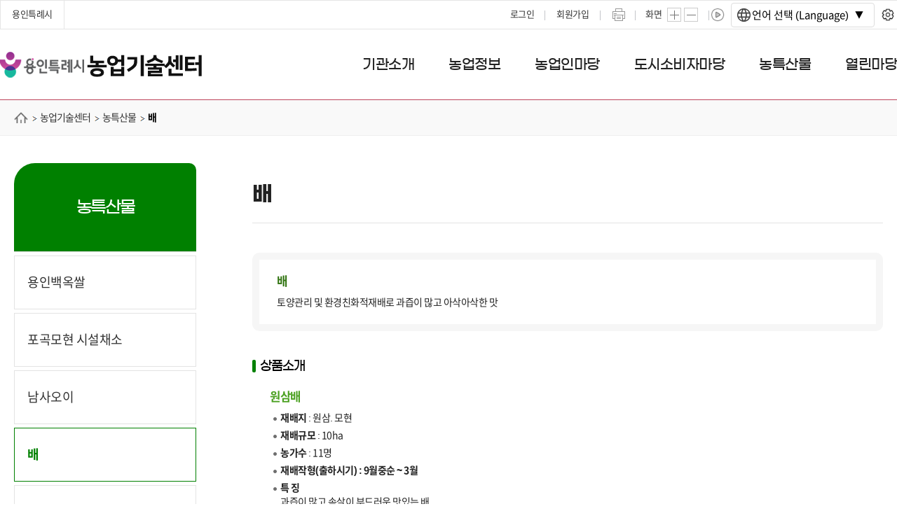

--- FILE ---
content_type: text/html;charset=UTF-8
request_url: https://www.yongin.go.kr/home/atc/spcPrdct/spcPrdctB.jsp;jsessionid=SKHaKYZHm2oh4E7zb44EfPx6t2trWXU3IbFutuAS8osRBS6uxargomd5JNZLJtrN.yonginwas2_servlet_engine3
body_size: 148516
content:







    


























<!DOCTYPE HTML>
<html lang="ko" xml:lang="ko">
<head>
<title>
    
        
        배 &lt; 농특산물 &lt; 농업기술센터 &lt; HOME : 용인시 농업기술센터
    
</title>
<link rel="shortcut icon" href="/common/favicon.ico" type="image/x-icon">
<meta http-equiv="Content-Type" content="text/html; charset=utf-8" />
<meta http-equiv="X-UA-Compatible" content="IE=edge" />
<meta name="viewport" content="width=device-width, initial-scale=1, minimum-scale=1.0"><!-- // [반응형] 메타태그 추가 -->

<link rel="stylesheet" href="/resources/user/atc/css/layout.css" type="text/css" />
<link rel="stylesheet" href="/resources/user/atc/css/base.css" type="text/css" />
<!-- 2022 개편 -->
<link rel="stylesheet" type="text/css" href="/resources/user/main/css/2021_layout.css?v=20251230">
<link rel="stylesheet" href="/resources/user/mayor/2022/css/mobile_new.css" type="text/css" /><!-- // [반응형] 리소스 추가 -->
<link rel="stylesheet" type="text/css" href="/resources/user/atc/css/2022_atc.css">
<link rel="stylesheet" type="text/css" href="/resources/user/main/css/slick.css">
<!-- customize -->
<link rel="stylesheet" type="text/css" href="/resources/openworks4/css/openworks4-custom.css">
    <script type="text/javascript">var CTX_PATH="";</script>
<!-- jquery core -->
<script type="text/javascript" src="/resources/libs/jquery/jquery-1.11.2.min.js"></script>
<script type="text/javascript" src="/resources/libs/jquery-ui-1.11.3.custom/jquery-ui.min.js"></script>

<!-- 설정 동기화 -->
<script type="text/javascript" src="/component/js/ND_globalConfig.do"></script>
<script type="text/javascript" src="/component/js/ND_massageConfig.do"></script>

<!-- 공통 외부 라이브러리 -->
<script type="text/javascript" src="/resources/libs/bootstrap-3.3.2-dist/js/bootstrap.min.js"></script>

<!-- HTML5 shim and Respond.js for IE8 support of HTML5 elements and media queries -->
<!-- WARNING: Respond.js doesn't work if you view the page via file:// -->
<!--[if lt IE 9]>
<script type="text/javascript" src="/resources/libs/html5shiv/3.7.2/html5shiv.min.js"></script>
<script type="text/javascript" src="/resources/libs/respond/1.4.2/respond.min.js"></script>
<![endif]-->

<!-- Openworks 공통 메소드 -->
<script type="text/javascript" src="/resources/openworks4/js/openworks.global.js"></script>
<script type="text/javascript" src="/resources/openworks4/js/openworks.message.js"></script>
<script type="text/javascript" src="/resources/openworks4/js/openworks.initialize.js"></script>
    
<!-- <link rel="stylesheet" type="text/css" href="/resources/libs/jgrowl-1.4.1/css/jquery.jgrowl.min.css" /> -->
    <script type="text/javascript" src="/resources/libs/jgrowl-1.4.1/js/jquery.jgrowl.min.js"></script>
    <script type="text/javascript" src="/resources/libs/form-3.51.0/jquery.form.js"></script>
    
<script type="text/javascript" src="/resources/user/atc/js/common.js"></script>
<script type="text/javascript" src="/resources/user/main/js/slick.min.js"></script>
<script type="text/javascript" src="/resources/user/main/js/ui-global2022.js"></script>
<script type="text/javascript" src="/resources/user/atc/js/ui-atc2022.js"></script>
<script type="text/javascript">
	$().ready(function() {
		
	});

    var jsDivPirnt = function() {
        window.print();
    };
</script>

<!-- ai번역 -->
<!-- 20251231 -->
<script>
function setLanguage(){
	let targetId = window.innerWidth > 1217 ? 'pc-lang' : 'mobile-lang'; //원한 위치 id="앞 이름"로 추가
	window.aiTranslatorConfig = {
		chat_bot_id: '1922afc5-262b-44f6-9cac-742c7b8fce25', // 필수
		select_user_name: 'yongin', // 필수
		panelClass: 'lang',
		targetElementId: targetId,
		currentDomain: 'https://yongin.han.kr' // 필수
	};
}
setLanguage()
let timerLang = null;
window.addEventListener('resize', function(){
	if(timerLang){
		clearTimeout(timerLang)
		timerLang = null;
		return;
	}
	// pc  id 이름 설정
	const pcChildElements = Array.from(document.getElementById('pc-lang').querySelectorAll('.ai-translate-panel.lang')).length;
	// mobile  id 이름 설정
	const mobileChildElements = Array.from(document.getElementById('mobile-lang').querySelectorAll('.ai-translate-panel.lang')).length;

	if(window.innerWidth > 1217 && pcChildElements){
		return;
	}
	if(window.innerWidth <= 1217 && mobileChildElements){
		return;
	}

	timerLang = setTimeout(function(){
		setLanguage();
		const translatorScript = document.createElement('script');
		translatorScript.type = 'text/javascript';
		translatorScript.src = 'https://www.yongin.go.kr/resources/aiTranslation/js/ai-translator.js?v=20260128';  // ai-translator.js  위치 설정
		translatorScript.async = true;
		document.head.appendChild(translatorScript);
	}, 1000);
});
</script>
<script src="/resources/aiTranslation/js/ai-translator.js?v=20260128"></script>

<!-- ai번역 끝-->




<meta name="keywords" content="배" />
<meta name="description" content="배" />






<script type="text/javascript">
    var anlzSessionId = "io4ve13cgOw6rM4JiitdjYThua1zVglWKSTlWqF9AUgt9TqctUwicKcoqqma5Bo6.eW9uZ2luX2RvbWFpbi95b25naW53YXMyX2hvbWVwYWdl";
    var anlzClientIp = "18.188.53.15";
    var anlzMenuCode = "spcPrdctB";
</script>
<script type="text/javascript" src="/resources/openworks4/js/analyze/tracker.js"></script>


	<script type='text/javascript'>
		var _bwa = [];
		_bwa.push(['setCollectorUrl', 'https://www.yongin.go.kr/blueworks/api']);
		_bwa.push(['setCustomerId', 'yongin']);
		var d=document, g=d.createElement('script'), s=d.getElementsByTagName('script')[0];
		g.type='text/javascript';
		g.src='/resources/common/js/blueworksWebAgent-2.0.js';
		g.async=g.defer=true;
		s.parentNode.insertBefore(g, s);
	</script>
</head>
<body>

	

	

	

	

	

	

	

	

	

	

	

	

	

	

	
		
	

	

	

	

	

	

	

	

	

	

	

	

	

<div id="wrap" class="mj_main">
    <!--여기 gnb부분-->
      <div id="skipNavi">
        <a href="#contents">본문바로가기</a>
    </div>
    <!--header_wrap Start-->
    <main class="main_wrap">
		<!-- header START -->
		<!-- gnb -->
		<div class="header_gnb">
				<div class="header_top_line">
					<div class="header_top_inner">
						<div class="site_list">
							<ul>
								<li><a href="https://www.yongin.go.kr/index.do" target="_blank" title="용인특례시 새창열림">용인특례시</a></li>
							</ul>
						</div><!-- site_list end -->
						<div class="right_area">
							<div class="login_area">
								<ul>
									
										
										
											<li><a href="https://www.yongin.go.kr/login/BD_login.do" title="로그인 화면 이동">로그인</a></li>
											<li><a href="https://www.yongin.go.kr/user/join/BD_userTypeChoose.do" title="회원가입 화면 이동">회원가입</a></li>
										
									
								</ul>
							</div><!-- login_area end -->
							<div class="btn_print"><a href="#" onclick="jsDivPirnt(); return false;" title="프린트하기">프린트하기</a></div>
							<div class="magnify">
								<dl>
									<dt>화면</dt>
									<dd class="txt_plus"><a class="js-zoomin" href="#txt_plus"><img src="/resources/user_renewal/_common/images/ico-plus@2x.png" alt="글자크기 확대" /></a></dd>
									<dd class="txt_minus"><a class="js-zoomout" href="#txt_minus"><img src="/resources/user_renewal/_common/images/ico-minus@2x.png" alt="글자크기 축소" /></a></dd>
								</dl>
							</div>
							<!-- 20251231 -->
							<div id="pc-lang"></div>
							<style>
								#pc-lang {display: flex;align-items: center;height: 40px;}
								#pc-lang > div{display: flex;position: static;}
								#pc-lang > div button{background: none;}
								@media screen and (max-width: 1217px){
									#pc-lang{display:none;}
								}
							</style>
							<!-- //20251231 -->
						</div><!-- right_area end -->
					</div><!-- header_top_inner end -->
					<!-- 20251231 -->
					<div id="mobile-lang"></div>
					<style>
						#mobile-lang{display: none;position: fixed;right: 0;top: 1px;}
						#mobile-lang > div{display: flex;position: static;margin-right: 0;}
						#mobile-lang > div button{background: none;padding: 0;}
						#mobile-lang > div button.dropdown-toggle{padding: 0 16px 0 0;}
						@media screen and (max-width: 1217px){
							#mobile-lang{display:block;}
						}
					</style>
					<!-- //20251231 -->
				</div><!-- header_top_line end -->
				<!-- //gnb  -->

				<!-- navi -->
				<div class="header_nav inner_wrap">
					<h1 class="head_logo">
						<a href="/atc/index.do" title="용인시 농업기술센터"><img src="/resources/user_renewal/atc/images/layout/logo@2x.png?v=20251001" alt="용인시 농업기술센터"></a>
					</h1>
					<h2 class="blind">주메뉴</h2>
					<ul class="nav" id="nav">
						
							
								
									
									
									
								

								
								
									
										
											
											
										
									
										
									
										
									
										
									
										
									
								

								
									
										<li><a href="/home/atc/atcIntro/atcInfoPrdc01.jsp"><span>기관소개</span></a>
											<div class="lnb">
												<div class="container">
													<ul class="lnb-list">
														
															
																
																
																
															

															
																
																
																<li >
																	<a href="/home/atc/atcIntro/atcInfoPrdc01.jsp" >인사말</a>
																	
																</li>
															
														
															
																
																
																
															

															
																
																
																<li >
																	<a href="/home/atc/atcIntro/atcInfoPrdc02.jsp" >연혁</a>
																	
																</li>
															
														
															
																
																
																
															

															
																
																
																	
																		
																			
																			
																		
																	
																		
																	
																
																<li class="collapse">
																	<a href="/common/orgcht/BD_orgcht.do?q_domainCode=7" >조직도</a>
																	
																		<ul>
																			
																				
																					
																					
																					
																				
																				
																				
																				
																					<li><a href="/common/orgcht/BD_orgcht.do?q_domainCode=7" >부서 및 담당업무</a></li>
																				
																			
																				
																					
																					
																					
																				
																				
																				
																				
																					<li><a href="/common/orgcht/BD_selectOrgList.do?q_domainCode=7" >직원 검색결과</a></li>
																				
																			
																		</ul>
																	
																</li>
															
														
															
																
																
																
															

															
																
																
																	
																		
																			
																			
																		
																	
																		
																	
																		
																	
																
																<li class="collapse">
																	<a href="/home/atc/atcInfo/atcInfoPrdc/atcInfoPrdc04/atcInfoPrdc04_01.jsp" >시설현황(배치도)</a>
																	
																		<ul>
																			
																				
																					
																					
																					
																				
																				
																				
																				
																					<li><a href="/home/atc/atcInfo/atcInfoPrdc/atcInfoPrdc04/atcInfoPrdc04_01.jsp" >1층</a></li>
																				
																			
																				
																					
																					
																					
																				
																				
																				
																				
																					<li><a href="/home/atc/atcInfo/atcInfoPrdc/atcInfoPrdc04/atcInfoPrdc04_02.jsp" >2층</a></li>
																				
																			
																				
																					
																					
																					
																				
																				
																				
																				
																					<li><a href="/home/atc/atcInfo/atcInfoPrdc/atcInfoPrdc04/atcInfoPrdc04_03.jsp" >3층</a></li>
																				
																			
																		</ul>
																	
																</li>
															
														
															
																
																
																
															

															
																
																
																	
																		
																			
																			
																		
																	
																		
																	
																		
																	
																
																<li class="collapse">
																	<a href="/home/atc/atcIntro/atcInfoPrdc05/atcInfoPrdc05_01.jsp" >찾아오시는길</a>
																	
																		<ul>
																			
																				
																					
																					
																					
																				
																				
																				
																				
																					<li><a href="/home/atc/atcIntro/atcInfoPrdc05/atcInfoPrdc05_01.jsp" >농업기술센터(대중교통이용시)</a></li>
																				
																			
																				
																					
																					
																					
																				
																				
																				
																				
																					<li><a href="/home/atc/atcIntro/atcInfoPrdc05/atcInfoPrdc05_03.jsp" >농업기술센터(자가용이용시)</a></li>
																				
																			
																				
																					
																					
																					
																				
																				
																				
																				
																					<li><a href="/home/atc/atcIntro/atcInfoPrdc05/atcInfoPrdc05_02.jsp" >상담소</a></li>
																				
																			
																		</ul>
																	
																</li>
															
														
													</ul>
												</div>
											</div>
										</li>
									
									
								
							
						
							
								
									
									
									
								

								
								
									
										
											
											
												
													
														
														
													
												
													
												
													
												
											
										
									
										
									
										
									
										
									
										
									
										
									
										
									
										
									
										
									
										
									
								

								
									
										<li><a href="/home/atc/atcInfo/atcInfoWt/atcInfoWt_01.jsp"><span>농업정보</span></a>
											<div class="lnb">
												<div class="container">
													<ul class="lnb-list">
														
															
																
																
																
															

															
																
																
																	
																		
																			
																			
																		
																	
																		
																	
																		
																	
																
																<li class="collapse">
																	<a href="/home/atc/atcInfo/atcInfoWt/atcInfoWt_01.jsp" >용인기상</a>
																	
																		<ul>
																			
																				
																					
																					
																					
																				
																				
																				
																				
																					<li><a href="/home/atc/atcInfo/atcInfoWt/atcInfoWt_01.jsp" >기온(최저,최고,평균)</a></li>
																				
																			
																				
																					
																					
																					
																				
																				
																				
																				
																					<li><a href="/home/atc/atcInfo/atcInfoWt/atcInfoWt_02.jsp" >강수량,일조시간</a></li>
																				
																			
																				
																					
																					
																					
																				
																				
																				
																				
																					<li><a href="http://weather.rda.go.kr/" target="_blank" title="새창으로 이동합니다.">농업기상정보시스템</a></li>
																				
																			
																		</ul>
																	
																</li>
															
														
															
																
																
																
															

															
																
																
																	
																		
																			
																			
																				
																					
																						
																						
																					
																				
																					
																				
																					
																				
																			
																		
																	
																		
																	
																		
																	
																		
																	
																		
																	
																		
																	
																		
																	
																		
																	
																
																<li class="collapse">
																	<a href="/home/atc/atcInfo/atcInfoIp/atcInfoIp01/atcInfoIp01_01.jsp" >주요사업</a>
																	
																		<ul>
																			
																				
																					
																					
																					
																				
																				
																				
																					
																						
																							
																							
																						
																					
																						
																					
																						
																					
																				
																				
																					<li><a href="/home/atc/atcInfo/atcInfoIp/atcInfoIp01/atcInfoIp01_01.jsp" >새기술시범사업</a></li>
																				
																			
																				
																					
																					
																					
																				
																				
																				
																					
																						
																							
																							
																						
																					
																						
																					
																						
																					
																				
																				
																					<li><a href="/home/atc/atcInfo/atcInfoIp/atcInfoIp02/atcInfoIp02_01.jsp" >농업인교육</a></li>
																				
																			
																				
																					
																					
																					
																				
																				
																				
																					
																						
																							
																							
																						
																					
																						
																					
																						
																					
																				
																				
																					<li><a href="/home/atc/atcInfo/atcInfoIp/atcInfoIp03/atcInfoIp03_01.jsp" >농가경영컨설팅</a></li>
																				
																			
																				
																					
																					
																					
																				
																				
																				
																				
																					<li><a href="/home/atc/atcInfo/atcInfoIp/atcInfoIp04.jsp" >농업기계임대사업</a></li>
																				
																			
																				
																					
																					
																					
																				
																				
																				
																					
																						
																							
																							
																						
																					
																						
																					
																				
																				
																					<li><a href="/home/atc/atcInfo/atcInfoIp/atcInfoIp05/atcInfoIp05_01.jsp" >토양검정</a></li>
																				
																			
																				
																					
																					
																					
																				
																				
																				
																					
																						
																							
																							
																						
																					
																						
																					
																				
																				
																					<li><a href="/home/atc/atcInfo/atcInfoIp/atcInfoIp09/atcInfoIp09_01.jsp" >잔류농약분석실</a></li>
																				
																			
																				
																					
																					
																					
																				
																				
																				
																					
																						
																							
																							
																						
																					
																						
																					
																						
																					
																				
																				
																					<li><a href="/home/atc/atcInfo/atcInfoIp/atcInfoIp07/atcInfoIp07_01.jsp" >친환경미생물공급</a></li>
																				
																			
																				
																					
																					
																					
																				
																				
																				
																					
																						
																							
																							
																						
																					
																						
																					
																						
																					
																						
																					
																				
																				
																					<li><a href="/home/atc/atcInfo/atcInfoIp/atcInfoIp08/atcInfoIp08_01.jsp" >농산물가공지원센터</a></li>
																				
																			
																		</ul>
																	
																</li>
															
														
															
																
																
																
															

															
																
																
																<li >
																	<a href="/home/atc/atcInfo/atcInfoYg.jsp" >용인농업현황</a>
																	
																</li>
															
														
															
																
																
																
															

															
																
																
																<li >
																	<a href="https://www.nongsaro.go.kr/portal/ps/psb/psbx/cropEbookMain.ps?menuId=PS65290" target="_blank" title="새창으로 이동합니다.">농업기술길잡이</a>
																	
																</li>
															
														
															
																
																
																
															

															
																
																
																	
																		
																			
																			
																		
																	
																		
																	
																		
																	
																		
																	
																
																<li class="collapse">
																	<a href="/home/atc/atcInfo/atcInfoGap/atcInfoGap01.jsp" >농산물우수관리(GAP)</a>
																	
																		<ul>
																			
																				
																					
																					
																					
																				
																				
																				
																				
																					<li><a href="/home/atc/atcInfo/atcInfoGap/atcInfoGap01.jsp" >GAP인증개요</a></li>
																				
																			
																				
																					
																					
																					
																				
																				
																				
																				
																					<li><a href="/home/atc/atcInfo/atcInfoGap/atcInfoGap02.jsp" >추진절차및심사&amp;사후관리</a></li>
																				
																			
																				
																					
																					
																					
																				
																				
																				
																				
																					<li><a href="/home/atc/atcInfo/atcInfoGap/atcInfoGap03.jsp" >인증취소및표시정지</a></li>
																				
																			
																				
																					
																					
																					
																				
																				
																				
																				
																					<li><a href="/home/atc/atcInfo/atcInfoGap/atcInfoGap04.jsp" >GAP준수기준</a></li>
																				
																			
																		</ul>
																	
																</li>
															
														
															
																
																
																
															

															
																
																
																<li >
																	<a href="https://ncpms.rda.go.kr/npms/NewIndcUserListR.np" target="_blank" title="새창으로 이동합니다.">병해충발생정보</a>
																	
																</li>
															
														
															
																
																
																
															

															
																
																
																<li >
																	<a href="https://www.krei.re.kr/krei/page/20" target="_blank" title="새창으로 이동합니다.">농업관측</a>
																	
																</li>
															
														
															
																
																
																
															

															
																
																
																<li >
																	<a href="https://oasis.krei.re.kr/basicInfo/garak/price.do" target="_blank" title="새창으로 이동합니다.">가격정보</a>
																	
																</li>
															
														
															
																
																
																
															

															
																
																
																<li >
																	<a href="https://ncpms.rda.go.kr/npms/WeekFarmInfoListR.np" target="_blank" title="새창으로 이동합니다.">주간농사정보</a>
																	
																</li>
															
														
															
																
																
																
															

															
																
																
																<li >
																	<a href="/user/bbs/BD_selectBbsList.do?q_bbsCode=1035&q_clCode=3" >농업카드뉴스</a>
																	
																</li>
															
														
													</ul>
												</div>
											</div>
										</li>
									
									
								
							
						
							
								
									
									
									
								

								
								
									
										
											
											
												
													
														
														
													
												
													
												
											
										
									
										
									
										
									
										
									
										
									
										
									
										
									
								

								
									
										<li><a href="/home/atc/atcCompf/atcCompfGp/atcCompfGp01.jsp"><span>농업인마당</span></a>
											<div class="lnb">
												<div class="container">
													<ul class="lnb-list">
														
															
																
																
																
															

															
																
																
																	
																		
																			
																			
																		
																	
																		
																	
																
																<li class="collapse">
																	<a href="/home/atc/atcCompf/atcCompfGp/atcCompfGp01.jsp" >농업인단체협의회</a>
																	
																		<ul>
																			
																				
																					
																					
																					
																				
																				
																				
																				
																					<li><a href="/home/atc/atcCompf/atcCompfGp/atcCompfGp01.jsp" >설립목적</a></li>
																				
																			
																				
																					
																					
																					
																				
																				
																				
																				
																					<li><a href="/home/atc/atcCompf/atcCompfGp/atcCompfGp02.jsp" >임원현황</a></li>
																				
																			
																		</ul>
																	
																</li>
															
														
															
																
																
																
															

															
																
																
																	
																		
																			
																			
																		
																	
																		
																	
																
																<li class="collapse">
																	<a href="/home/atc/atcCompf/atcCompfRd/atcCompfRd01.jsp" >농촌지도자회</a>
																	
																		<ul>
																			
																				
																					
																					
																					
																				
																				
																				
																				
																					<li><a href="/home/atc/atcCompf/atcCompfRd/atcCompfRd01.jsp" >설립목적</a></li>
																				
																			
																				
																					
																					
																					
																				
																				
																				
																				
																					<li><a href="/home/atc/atcCompf/atcCompfRd/atcCompfRd02.jsp" >임원현황</a></li>
																				
																			
																		</ul>
																	
																</li>
															
														
															
																
																
																
															

															
																
																
																	
																		
																			
																			
																		
																	
																		
																	
																
																<li class="collapse">
																	<a href="/home/atc/atcCompf/atcCompfWl/atcCompfWl01.jsp" >생활개선회</a>
																	
																		<ul>
																			
																				
																					
																					
																					
																				
																				
																				
																				
																					<li><a href="/home/atc/atcCompf/atcCompfWl/atcCompfWl01.jsp" >설립목적</a></li>
																				
																			
																				
																					
																					
																					
																				
																				
																				
																				
																					<li><a href="/home/atc/atcCompf/atcCompfWl/atcCompfWl02.jsp" >임원현황</a></li>
																				
																			
																		</ul>
																	
																</li>
															
														
															
																
																
																
															

															
																
																
																	
																		
																			
																			
																		
																	
																		
																	
																
																<li class="collapse">
																	<a href="/home/atc/atcCompf/atcCompfH/atcCompfH01.jsp" >4-H회</a>
																	
																		<ul>
																			
																				
																					
																					
																					
																				
																				
																				
																				
																					<li><a href="/home/atc/atcCompf/atcCompfH/atcCompfH01.jsp" >설립목적</a></li>
																				
																			
																				
																					
																					
																					
																				
																				
																				
																				
																					<li><a href="/home/atc/atcCompf/atcCompfH/atcCompfH02.jsp" >임원현황</a></li>
																				
																			
																		</ul>
																	
																</li>
															
														
															
																
																
																
															

															
																
																
																	
																		
																			
																			
																		
																	
																		
																	
																
																<li class="collapse">
																	<a href="/home/atc/atcCompf/atcCompfHu/atcCompfHu01.jsp" >4-H연맹</a>
																	
																		<ul>
																			
																				
																					
																					
																					
																				
																				
																				
																				
																					<li><a href="/home/atc/atcCompf/atcCompfHu/atcCompfHu01.jsp" >설립목적</a></li>
																				
																			
																				
																					
																					
																					
																				
																				
																				
																				
																					<li><a href="/home/atc/atcCompf/atcCompfHu/atcCompfHu02.jsp" >임원현황</a></li>
																				
																			
																		</ul>
																	
																</li>
															
														
															
																
																
																
															

															
																
																
																	
																		
																			
																			
																		
																	
																		
																	
																
																<li class="collapse">
																	<a href="/home/atc/atcCompf/atcCompfSc/atcCompfSc01.jsp" >품목별 연구회</a>
																	
																		<ul>
																			
																				
																					
																					
																					
																				
																				
																				
																				
																					<li><a href="/home/atc/atcCompf/atcCompfSc/atcCompfSc01.jsp" >설립목적</a></li>
																				
																			
																				
																					
																					
																					
																				
																				
																				
																				
																					<li><a href="/home/atc/atcCompf/atcCompfSc/atcCompfSc02.jsp" >연구회소개</a></li>
																				
																			
																		</ul>
																	
																</li>
															
														
															
																
																
																
															

															
																
																
																	
																		
																			
																			
																				
																					
																						
																						
																					
																				
																					
																				
																					
																				
																			
																		
																	
																		
																	
																		
																	
																		
																	
																
																<li class="collapse">
																	<a href="/home/atc/atcCompf/atcCompfG/atcCompfG01/atcCompfG01_01.jsp" >용인그린대학</a>
																	
																		<ul>
																			
																				
																					
																					
																					
																				
																				
																				
																					
																						
																							
																							
																						
																					
																						
																					
																						
																					
																				
																				
																					<li><a href="/home/atc/atcCompf/atcCompfG/atcCompfG01/atcCompfG01_01.jsp" >용인그린대학</a></li>
																				
																			
																				
																					
																					
																					
																				
																				
																				
																					
																						
																							
																							
																						
																					
																						
																					
																						
																					
																				
																				
																					<li><a href="/home/atc/atcCompf/atcCompfG/atcCompfG02/atcCompfG02_01.jsp" >교육과정</a></li>
																				
																			
																				
																					
																					
																					
																				
																				
																				
																				
																					<li><a href="/home/atc/atcCompf/atcCompfG/atcCompfG03.jsp" >학사규정</a></li>
																				
																			
																				
																					
																					
																					
																				
																				
																				
																				
																					<li><a href="/user/bbs/BD_selectBbsList.do?q_bbsCode=1018&amp;q_clCode=1" >알림게시판</a></li>
																				
																			
																		</ul>
																	
																</li>
															
														
													</ul>
												</div>
											</div>
										</li>
									
									
								
							
						
							
								
									
									
									
								

								
								
									
										
											
											
												
													
														
														
															
																
																	
																	
																
															
																
															
																
															
														
													
												
													
												
													
												
											
										
									
										
									
										
									
										
									
										
									
										
									
										
									
										
									
										
									
								

								
									
										<li><a href="/home/atc/cityConsum/cityConsum01/cityConsum01_01/cityConsum01_01_01.jsp"><span>도시소비자마당</span></a>
											<div class="lnb">
												<div class="container">
													<ul class="lnb-list">
														
															
																
																
																
															

															
																
																
																	
																		
																			
																			
																				
																					
																						
																						
																					
																				
																					
																				
																					
																				
																			
																		
																	
																		
																	
																		
																	
																
																<li class="collapse">
																	<a href="/home/atc/cityConsum/cityConsum01/cityConsum01_01/cityConsum01_01_01.jsp" >농촌체험관광</a>
																	
																		<ul>
																			
																				
																					
																					
																					
																				
																				
																				
																					
																						
																							
																							
																						
																					
																						
																					
																						
																					
																				
																				
																					<li><a href="/home/atc/cityConsum/cityConsum01/cityConsum01_01/cityConsum01_01_01.jsp" >농촌체험마을</a></li>
																				
																			
																				
																					
																					
																					
																				
																				
																				
																					
																						
																							
																							
																						
																					
																						
																					
																						
																					
																						
																					
																						
																					
																						
																					
																						
																					
																						
																					
																						
																					
																						
																					
																						
																					
																						
																					
																				
																				
																					<li><a href="/home/atc/cityConsum/cityConsum01/cityConsum01_02/cityConsum01_02_01.jsp" >농촌체험농장</a></li>
																				
																			
																				
																					
																					
																					
																				
																				
																				
																					
																						
																							
																							
																						
																					
																						
																					
																						
																					
																						
																					
																				
																				
																					<li><a href="/home/atc/cityConsum/cityConsum01/cityConsum01_03/cityConsum01_03_08.jsp" >농촌교육농장</a></li>
																				
																			
																		</ul>
																	
																</li>
															
														
															
																
																
																
															

															
																
																
																	
																		
																			
																			
																				
																					
																						
																						
																					
																				
																					
																				
																					
																				
																					
																				
																					
																				
																					
																				
																			
																		
																	
																		
																	
																		
																	
																
																<li class="collapse">
																	<a href="/home/atc/cityConsum/cityConsum09/cityConsum09_01/cityConsum09_01_01.jsp" >농촌체험농장</a>
																	
																		<ul>
																			
																				
																					
																					
																					
																				
																				
																				
																					
																						
																							
																							
																						
																					
																						
																					
																						
																					
																						
																					
																						
																					
																						
																					
																				
																				
																					<li><a href="/home/atc/cityConsum/cityConsum09/cityConsum09_01/cityConsum09_01_01.jsp" >먹거리체험농장</a></li>
																				
																			
																				
																					
																					
																					
																				
																				
																				
																					
																						
																							
																							
																						
																					
																						
																					
																						
																					
																						
																					
																						
																					
																						
																					
																						
																					
																						
																					
																						
																					
																						
																					
																						
																					
																						
																					
																				
																				
																					<li><a href="/home/atc/cityConsum/cityConsum09/cityConsum09_02/cityConsum09_02_01.jsp" >농촌체험농장</a></li>
																				
																			
																				
																					
																					
																					
																				
																				
																				
																					
																						
																							
																							
																						
																					
																						
																					
																						
																					
																						
																					
																						
																					
																						
																					
																						
																					
																						
																					
																				
																				
																					<li><a href="/home/atc/cityConsum/cityConsum09/cityConsum09_03/cityConsum09_03_01.jsp" >식물체험농장</a></li>
																				
																			
																		</ul>
																	
																</li>
															
														
															
																
																
																
															

															
																
																
																	
																		
																			
																			
																		
																	
																		
																	
																		
																	
																		
																	
																
																<li class="collapse">
																	<a href="/home/atc/cityConsum/cityConsum10/cityConsum10_01.jsp" >농촌교육농장</a>
																	
																		<ul>
																			
																				
																					
																					
																					
																				
																				
																				
																				
																					<li><a href="/home/atc/cityConsum/cityConsum10/cityConsum10_01.jsp" >베리가든</a></li>
																				
																			
																				
																					
																					
																					
																				
																				
																				
																				
																					<li><a href="/home/atc/cityConsum/cityConsum10/cityConsum10_02.jsp" >용인곤충테마파크</a></li>
																				
																			
																				
																					
																					
																					
																				
																				
																				
																				
																					<li><a href="/home/atc/cityConsum/cityConsum10/cityConsum10_03.jsp" >허브영감</a></li>
																				
																			
																				
																					
																					
																					
																				
																				
																				
																				
																					<li><a href="/home/atc/cityConsum/cityConsum10/cityConsum10_04.jsp" >한터농원</a></li>
																				
																			
																		</ul>
																	
																</li>
															
														
															
																
																
																
															

															
																
																
																	
																		
																			
																			
																				
																					
																						
																						
																					
																				
																					
																				
																					
																				
																			
																		
																	
																		
																	
																		
																	
																		
																	
																
																<li class="collapse">
																	<a href="/home/atc/cityConsum/cityConsum02/cityConsum02_01/cityConsum02_01_01.jsp" >규방공예</a>
																	
																		<ul>
																			
																				
																					
																					
																					
																				
																				
																				
																					
																						
																							
																							
																						
																					
																						
																					
																						
																					
																				
																				
																					<li><a href="/home/atc/cityConsum/cityConsum02/cityConsum02_01/cityConsum02_01_01.jsp" >자료실</a></li>
																				
																			
																				
																					
																					
																					
																				
																				
																				
																					
																						
																							
																							
																						
																					
																						
																					
																						
																					
																						
																					
																						
																					
																						
																					
																						
																					
																						
																					
																						
																					
																						
																					
																						
																					
																						
																					
																						
																					
																						
																					
																						
																					
																						
																					
																				
																				
																					<li><a href="/home/atc/cityConsum/cityConsum02/cityConsum02_02/cityConsum02_02_01.jsp" >작품만들기</a></li>
																				
																			
																				
																					
																					
																					
																				
																				
																				
																				
																					<li><a href="/user/bbs/BD_selectBbsList.do?q_bbsCode=1024&amp;q_clCode=3" >작품방</a></li>
																				
																			
																				
																					
																					
																					
																				
																				
																				
																				
																					<li><a href="/home/atc/cityConsum/cityConsum02/cityConsum02_04.jsp" >수강신청</a></li>
																				
																			
																		</ul>
																	
																</li>
															
														
															
																
																
																
															

															
																
																
																	
																		
																			
																			
																		
																	
																		
																	
																
																<li class="collapse">
																	<a href="/home/atc/cityConsum/cityConsum01/cityConsum01_05/cityConsum01_05_01.jsp" >치유농업</a>
																	
																		<ul>
																			
																				
																					
																					
																					
																				
																				
																				
																				
																					<li><a href="/home/atc/cityConsum/cityConsum01/cityConsum01_05/cityConsum01_05_01.jsp" >치유농업 소개</a></li>
																				
																			
																				
																					
																					
																					
																				
																				
																				
																					
																						
																							
																							
																						
																					
																						
																					
																						
																					
																						
																					
																						
																					
																						
																					
																						
																					
																						
																					
																						
																					
																				
																				
																					<li><a href="/home/atc/cityConsum/cityConsum01_05/cityConsum01_05_02/cityConsum01_05_02_01.jsp" >치유농장</a></li>
																				
																			
																		</ul>
																	
																</li>
															
														
															
																
																
																
															

															
																
																
																	
																		
																			
																			
																				
																					
																						
																						
																					
																				
																					
																				
																					
																				
																					
																				
																			
																		
																	
																
																<li class="collapse">
																	<a href="/home/atc/cityConsum/cityConsum03/cityConsum03_01/cityConsum03_01_01.jsp" >도시농업</a>
																	
																		<ul>
																			
																				
																					
																					
																					
																				
																				
																				
																					
																						
																							
																							
																						
																					
																						
																					
																						
																					
																						
																					
																				
																				
																					<li><a href="/home/atc/cityConsum/cityConsum03/cityConsum03_01/cityConsum03_01_01.jsp" >실내식물가꾸기</a></li>
																				
																			
																		</ul>
																	
																</li>
															
														
															
																
																
																
															

															
																
																
																	
																		
																			
																			
																				
																					
																						
																						
																					
																				
																					
																				
																					
																				
																					
																				
																					
																				
																					
																				
																					
																				
																			
																		
																	
																		
																	
																		
																	
																
																<li class="collapse">
																	<a href="/home/atc/cityConsum/cityConsum05/cityConsum05_01/cityConsum05_01_01.jsp" >텃밭농작물재배법</a>
																	
																		<ul>
																			
																				
																					
																					
																					
																				
																				
																				
																					
																						
																							
																							
																						
																					
																						
																					
																						
																					
																						
																					
																						
																					
																						
																					
																						
																					
																				
																				
																					<li><a href="/home/atc/cityConsum/cityConsum05/cityConsum05_01/cityConsum05_01_01.jsp" >텃밭채소연간재배계획</a></li>
																				
																			
																				
																					
																					
																					
																				
																				
																				
																					
																						
																							
																							
																						
																					
																						
																					
																						
																					
																						
																					
																						
																					
																						
																					
																						
																					
																						
																					
																						
																					
																						
																					
																						
																					
																						
																					
																						
																					
																						
																					
																						
																					
																						
																					
																						
																					
																						
																					
																						
																					
																						
																					
																						
																					
																				
																				
																					<li><a href="/home/atc/cityConsum/cityConsum05/cityConsum05_02/cityConsum05_02_01.jsp" >텃밭채소가꾸기</a></li>
																				
																			
																				
																					
																					
																					
																				
																				
																				
																				
																					<li><a href="/home/atc/cityConsum/cityConsum05/cityConsum05_03.jsp" >거름줄때유의사항</a></li>
																				
																			
																		</ul>
																	
																</li>
															
														
															
																
																
																
															

															
																
																
																<li >
																	<a href="/home/atc/cityConsum/cityConsum07.jsp" >직거래농가</a>
																	
																</li>
															
														
															
																
																
																
															

															
																
																
																	
																		
																			
																			
																		
																	
																
																<li class="collapse">
																	<a href="/home/atc/cityConsum/cityConsum08/cityConsum08_02.jsp" >작지만강한농업경영인</a>
																	
																		<ul>
																			
																				
																					
																					
																					
																				
																				
																				
																				
																					<li><a href="/home/atc/cityConsum/cityConsum08/cityConsum08_02.jsp" >강소농스토어팜</a></li>
																				
																			
																		</ul>
																	
																</li>
															
														
													</ul>
												</div>
											</div>
										</li>
									
									
								
							
						
							
								
									
									
									
								

								
								
									
										
											
											
										
									
										
									
										
									
										
									
										
									
										
									
										
									
										
									
										
									
										
									
										
									
								

								
									
										<li><a href="/home/atc/spcPrdct/spcPrdctR.jsp"><span>농특산물</span></a>
											<div class="lnb">
												<div class="container">
													<ul class="lnb-list">
														
															
																
																
																
															

															
																
																
																<li >
																	<a href="/home/atc/spcPrdct/spcPrdctR.jsp" >용인백옥쌀</a>
																	
																</li>
															
														
															
																
																
																
															

															
																
																
																<li >
																	<a href="/home/atc/spcPrdct/spcPrdctV.jsp" >포곡모현 시설채소</a>
																	
																</li>
															
														
															
																
																
																
															

															
																
																
																<li >
																	<a href="/home/atc/spcPrdct/spcPrdctO.jsp" >남사오이</a>
																	
																</li>
															
														
															
																
																
																
															

															
																
																
																<li >
																	<a href="/home/atc/spcPrdct/spcPrdctB.jsp" >배</a>
																	
																</li>
															
														
															
																
																
																
															

															
																
																
																<li >
																	<a href="/home/atc/spcPrdct/spcPrdctG.jsp" >백옥포도</a>
																	
																</li>
															
														
															
																
																
																
															

															
																
																
																<li >
																	<a href="/home/atc/spcPrdct/spcPrdctP.jsp" >백옥복숭아</a>
																	
																</li>
															
														
															
																
																
																
															

															
																
																
																<li >
																	<a href="/home/atc/spcPrdct/spcPrdctM.jsp" >표고버섯</a>
																	
																</li>
															
														
															
																
																
																
															

															
																
																
																<li >
																	<a href="/home/atc/spcPrdct/spcPrdctS.jsp" >성산포크(양돈)</a>
																	
																</li>
															
														
															
																
																
																
															

															
																
																
																<li >
																	<a href="/home/atc/spcPrdct/spcPrdctC.jsp" >양계</a>
																	
																</li>
															
														
															
																
																
																
															

															
																
																
																<li >
																	<a href="/home/atc/spcPrdct/spcPrdctE.jsp" >양봉</a>
																	
																</li>
															
														
															
																
																
																
															

															
																
																
																<li >
																	<a href="/home/atc/spcPrdct/spcPrdctF.jsp" >화훼</a>
																	
																</li>
															
														
													</ul>
												</div>
											</div>
										</li>
									
									
								
							
						
							
								
									
									
									
								

								
								
									
										
											
											
												
													
														
														
													
												
													
												
													
												
													
												
											
										
									
										
									
										
									
								

								
									
										<li><a href="/user/bbs/BD_selectBbsList.do?q_bbsCode=1018&q_clCode=2"><span>열린마당</span></a>
											<div class="lnb">
												<div class="container">
													<ul class="lnb-list">
														
															
																
																
																
															

															
																
																
																	
																		
																			
																			
																		
																	
																		
																	
																		
																	
																		
																	
																
																<li class="collapse">
																	<a href="/user/bbs/BD_selectBbsList.do?q_bbsCode=1018&q_clCode=2" >공지사항</a>
																	
																		<ul>
																			
																				
																					
																					
																					
																				
																				
																				
																				
																					<li><a href="/user/bbs/BD_selectBbsList.do?q_bbsCode=1018&amp;q_clCode=2" >교육안내</a></li>
																				
																			
																				
																					
																					
																					
																				
																				
																				
																				
																					<li><a href="/user/bbs/BD_selectBbsList.do?q_bbsCode=1190" >채용안내</a></li>
																				
																			
																				
																					
																					
																					
																				
																				
																				
																				
																					<li><a href="/user/bbs/BD_selectBbsList.do?q_bbsCode=1191" >지원사업안내</a></li>
																				
																			
																				
																					
																					
																					
																				
																				
																				
																				
																					<li><a href="/user/bbs/BD_selectBbsList.do?q_bbsCode=1259" >농촌테마파크</a></li>
																				
																			
																		</ul>
																	
																</li>
															
														
															
																
																
																
															

															
																
																
																<li >
																	<a href="/user/bbs/BD_selectBbsList.do?q_bbsCode=1056" >묻고답하기</a>
																	
																</li>
															
														
															
																
																
																
															

															
																
																
																<li >
																	<a href="/user/bbs/BD_selectBbsList.do?q_bbsCode=1024&q_clCode=4" >사진첩</a>
																	
																</li>
															
														
													</ul>
												</div>
											</div>
										</li>
									
									
								
							
						
							
						
							
						
							
						
					</ul>
				</div><!-- header_nav END -->
			</div><!-- header_gnb END -->

		<!-- [반응형] 모바일 헤더 -->
		<header id="m_header">
			<h1 id="m_logo" class="major_logo"><a href="/atc/index.do" title="용인시 농업기술센터"><img src="/resources/user_renewal/atc/images/layout/logo@2x.png?v=20251001" alt="용인시 농업기술센터"></a></h1>
			<a href="#allmenu" id="btn_allmenu" role="button">전체메뉴</a>
			<nav id="allmenu">
				<span class="bg"></span>
				<ul>
					
						
							
								
								
								
							

							
							
								
									
										
										
									
								
									
								
									
								
									
								
									
								
							
							
								
									<li><a href="#none">기관소개</a>
										<ul>
											
												
													
													
													
												

												
													
													

													<li><a href="/home/atc/atcIntro/atcInfoPrdc01.jsp" >인사말</a>
														
															
														
													</li>
												
											
												
													
													
													
												

												
													
													

													<li><a href="/home/atc/atcIntro/atcInfoPrdc02.jsp" >연혁</a>
														
															
														
													</li>
												
											
												
													
													
													
												

												
													
													
														
															
																
																
															
														
															
														
													

													<li><a href="/common/orgcht/BD_orgcht.do?q_domainCode=7" >조직도</a>
														
															
																<ul>
																	
																		
																			
																			
																			
																		

																		
																			
																			
																		
																		
																			<li><a href="/common/orgcht/BD_orgcht.do?q_domainCode=7" >부서 및 담당업무</a></li>
																		
																	
																		
																			
																			
																			
																		

																		
																			
																			
																		
																		
																			<li><a href="/common/orgcht/BD_selectOrgList.do?q_domainCode=7" >직원 검색결과</a></li>
																		
																	
																</ul>
															
														
													</li>
												
											
												
													
													
													
												

												
													
													
														
															
																
																
															
														
															
														
															
														
													

													<li><a href="/home/atc/atcInfo/atcInfoPrdc/atcInfoPrdc04/atcInfoPrdc04_01.jsp" >시설현황(배치도)</a>
														
															
																<ul>
																	
																		
																			
																			
																			
																		

																		
																			
																			
																		
																		
																			<li><a href="/home/atc/atcInfo/atcInfoPrdc/atcInfoPrdc04/atcInfoPrdc04_01.jsp" >1층</a></li>
																		
																	
																		
																			
																			
																			
																		

																		
																			
																			
																		
																		
																			<li><a href="/home/atc/atcInfo/atcInfoPrdc/atcInfoPrdc04/atcInfoPrdc04_02.jsp" >2층</a></li>
																		
																	
																		
																			
																			
																			
																		

																		
																			
																			
																		
																		
																			<li><a href="/home/atc/atcInfo/atcInfoPrdc/atcInfoPrdc04/atcInfoPrdc04_03.jsp" >3층</a></li>
																		
																	
																</ul>
															
														
													</li>
												
											
												
													
													
													
												

												
													
													
														
															
																
																
															
														
															
														
															
														
													

													<li><a href="/home/atc/atcIntro/atcInfoPrdc05/atcInfoPrdc05_01.jsp" >찾아오시는길</a>
														
															
																<ul>
																	
																		
																			
																			
																			
																		

																		
																			
																			
																		
																		
																			<li><a href="/home/atc/atcIntro/atcInfoPrdc05/atcInfoPrdc05_01.jsp" >농업기술센터(대중교통이용시)</a></li>
																		
																	
																		
																			
																			
																			
																		

																		
																			
																			
																		
																		
																			<li><a href="/home/atc/atcIntro/atcInfoPrdc05/atcInfoPrdc05_03.jsp" >농업기술센터(자가용이용시)</a></li>
																		
																	
																		
																			
																			
																			
																		

																		
																			
																			
																		
																		
																			<li><a href="/home/atc/atcIntro/atcInfoPrdc05/atcInfoPrdc05_02.jsp" >상담소</a></li>
																		
																	
																</ul>
															
														
													</li>
												
											
										</ul>
									</li>
								
								
							
						
					
						
							
								
								
								
							

							
							
								
									
										
										
											
												
													
													
												
											
												
											
												
											
										
									
								
									
								
									
								
									
								
									
								
									
								
									
								
									
								
									
								
									
								
							
							
								
									<li><a href="#none">농업정보</a>
										<ul>
											
												
													
													
													
												

												
													
													
														
															
																
																
															
														
															
														
															
														
													

													<li><a href="/home/atc/atcInfo/atcInfoWt/atcInfoWt_01.jsp" >용인기상</a>
														
															
																<ul>
																	
																		
																			
																			
																			
																		

																		
																			
																			
																		
																		
																			<li><a href="/home/atc/atcInfo/atcInfoWt/atcInfoWt_01.jsp" >기온(최저,최고,평균)</a></li>
																		
																	
																		
																			
																			
																			
																		

																		
																			
																			
																		
																		
																			<li><a href="/home/atc/atcInfo/atcInfoWt/atcInfoWt_02.jsp" >강수량,일조시간</a></li>
																		
																	
																		
																			
																			
																			
																		

																		
																			
																			
																		
																		
																			<li><a href="http://weather.rda.go.kr/" target="_blank" title="새창으로 이동합니다.">농업기상정보시스템</a></li>
																		
																	
																</ul>
															
														
													</li>
												
											
												
													
													
													
												

												
													
													
														
															
																
																
																	
																		
																			
																			
																		
																	
																		
																	
																		
																	
																
															
														
															
														
															
														
															
														
															
														
															
														
															
														
															
														
													

													<li><a href="/home/atc/atcInfo/atcInfoIp/atcInfoIp01/atcInfoIp01_01.jsp" >주요사업</a>
														
															
																<ul>
																	
																		
																			
																			
																			
																		

																		
																			
																			
																				
																					
																						
																						
																					
																				
																					
																				
																					
																				
																			
																		
																		
																			<li><a href="/home/atc/atcInfo/atcInfoIp/atcInfoIp01/atcInfoIp01_01.jsp" >새기술시범사업</a></li>
																		
																	
																		
																			
																			
																			
																		

																		
																			
																			
																				
																					
																						
																						
																					
																				
																					
																				
																					
																				
																			
																		
																		
																			<li><a href="/home/atc/atcInfo/atcInfoIp/atcInfoIp02/atcInfoIp02_01.jsp" >농업인교육</a></li>
																		
																	
																		
																			
																			
																			
																		

																		
																			
																			
																				
																					
																						
																						
																					
																				
																					
																				
																					
																				
																			
																		
																		
																			<li><a href="/home/atc/atcInfo/atcInfoIp/atcInfoIp03/atcInfoIp03_01.jsp" >농가경영컨설팅</a></li>
																		
																	
																		
																			
																			
																			
																		

																		
																			
																			
																		
																		
																			<li><a href="/home/atc/atcInfo/atcInfoIp/atcInfoIp04.jsp" >농업기계임대사업</a></li>
																		
																	
																		
																			
																			
																			
																		

																		
																			
																			
																				
																					
																						
																						
																					
																				
																					
																				
																			
																		
																		
																			<li><a href="/home/atc/atcInfo/atcInfoIp/atcInfoIp05/atcInfoIp05_01.jsp" >토양검정</a></li>
																		
																	
																		
																			
																			
																			
																		

																		
																			
																			
																				
																					
																						
																						
																					
																				
																					
																				
																			
																		
																		
																			<li><a href="/home/atc/atcInfo/atcInfoIp/atcInfoIp09/atcInfoIp09_01.jsp" >잔류농약분석실</a></li>
																		
																	
																		
																			
																			
																			
																		

																		
																			
																			
																				
																					
																						
																						
																					
																				
																					
																				
																					
																				
																			
																		
																		
																			<li><a href="/home/atc/atcInfo/atcInfoIp/atcInfoIp07/atcInfoIp07_01.jsp" >친환경미생물공급</a></li>
																		
																	
																		
																			
																			
																			
																		

																		
																			
																			
																				
																					
																						
																						
																					
																				
																					
																				
																					
																				
																					
																				
																			
																		
																		
																			<li><a href="/home/atc/atcInfo/atcInfoIp/atcInfoIp08/atcInfoIp08_01.jsp" >농산물가공지원센터</a></li>
																		
																	
																</ul>
															
														
													</li>
												
											
												
													
													
													
												

												
													
													

													<li><a href="/home/atc/atcInfo/atcInfoYg.jsp" >용인농업현황</a>
														
															
														
													</li>
												
											
												
													
													
													
												

												
													
													

													<li><a href="https://www.nongsaro.go.kr/portal/ps/psb/psbx/cropEbookMain.ps?menuId=PS65290" target="_blank" title="새창으로 이동합니다.">농업기술길잡이</a>
														
															
														
													</li>
												
											
												
													
													
													
												

												
													
													
														
															
																
																
															
														
															
														
															
														
															
														
													

													<li><a href="/home/atc/atcInfo/atcInfoGap/atcInfoGap01.jsp" >농산물우수관리(GAP)</a>
														
															
																<ul>
																	
																		
																			
																			
																			
																		

																		
																			
																			
																		
																		
																			<li><a href="/home/atc/atcInfo/atcInfoGap/atcInfoGap01.jsp" >GAP인증개요</a></li>
																		
																	
																		
																			
																			
																			
																		

																		
																			
																			
																		
																		
																			<li><a href="/home/atc/atcInfo/atcInfoGap/atcInfoGap02.jsp" >추진절차및심사&amp;사후관리</a></li>
																		
																	
																		
																			
																			
																			
																		

																		
																			
																			
																		
																		
																			<li><a href="/home/atc/atcInfo/atcInfoGap/atcInfoGap03.jsp" >인증취소및표시정지</a></li>
																		
																	
																		
																			
																			
																			
																		

																		
																			
																			
																		
																		
																			<li><a href="/home/atc/atcInfo/atcInfoGap/atcInfoGap04.jsp" >GAP준수기준</a></li>
																		
																	
																</ul>
															
														
													</li>
												
											
												
													
													
													
												

												
													
													

													<li><a href="https://ncpms.rda.go.kr/npms/NewIndcUserListR.np" target="_blank" title="새창으로 이동합니다.">병해충발생정보</a>
														
															
														
													</li>
												
											
												
													
													
													
												

												
													
													

													<li><a href="https://www.krei.re.kr/krei/page/20" target="_blank" title="새창으로 이동합니다.">농업관측</a>
														
															
														
													</li>
												
											
												
													
													
													
												

												
													
													

													<li><a href="https://oasis.krei.re.kr/basicInfo/garak/price.do" target="_blank" title="새창으로 이동합니다.">가격정보</a>
														
															
														
													</li>
												
											
												
													
													
													
												

												
													
													

													<li><a href="https://ncpms.rda.go.kr/npms/WeekFarmInfoListR.np" target="_blank" title="새창으로 이동합니다.">주간농사정보</a>
														
															
														
													</li>
												
											
												
													
													
													
												

												
													
													

													<li><a href="/user/bbs/BD_selectBbsList.do?q_bbsCode=1035&q_clCode=3" >농업카드뉴스</a>
														
															
														
													</li>
												
											
										</ul>
									</li>
								
								
							
						
					
						
							
								
								
								
							

							
							
								
									
										
										
											
												
													
													
												
											
												
											
										
									
								
									
								
									
								
									
								
									
								
									
								
									
								
							
							
								
									<li><a href="#none">농업인마당</a>
										<ul>
											
												
													
													
													
												

												
													
													
														
															
																
																
															
														
															
														
													

													<li><a href="/home/atc/atcCompf/atcCompfGp/atcCompfGp01.jsp" >농업인단체협의회</a>
														
															
																<ul>
																	
																		
																			
																			
																			
																		

																		
																			
																			
																		
																		
																			<li><a href="/home/atc/atcCompf/atcCompfGp/atcCompfGp01.jsp" >설립목적</a></li>
																		
																	
																		
																			
																			
																			
																		

																		
																			
																			
																		
																		
																			<li><a href="/home/atc/atcCompf/atcCompfGp/atcCompfGp02.jsp" >임원현황</a></li>
																		
																	
																</ul>
															
														
													</li>
												
											
												
													
													
													
												

												
													
													
														
															
																
																
															
														
															
														
													

													<li><a href="/home/atc/atcCompf/atcCompfRd/atcCompfRd01.jsp" >농촌지도자회</a>
														
															
																<ul>
																	
																		
																			
																			
																			
																		

																		
																			
																			
																		
																		
																			<li><a href="/home/atc/atcCompf/atcCompfRd/atcCompfRd01.jsp" >설립목적</a></li>
																		
																	
																		
																			
																			
																			
																		

																		
																			
																			
																		
																		
																			<li><a href="/home/atc/atcCompf/atcCompfRd/atcCompfRd02.jsp" >임원현황</a></li>
																		
																	
																</ul>
															
														
													</li>
												
											
												
													
													
													
												

												
													
													
														
															
																
																
															
														
															
														
													

													<li><a href="/home/atc/atcCompf/atcCompfWl/atcCompfWl01.jsp" >생활개선회</a>
														
															
																<ul>
																	
																		
																			
																			
																			
																		

																		
																			
																			
																		
																		
																			<li><a href="/home/atc/atcCompf/atcCompfWl/atcCompfWl01.jsp" >설립목적</a></li>
																		
																	
																		
																			
																			
																			
																		

																		
																			
																			
																		
																		
																			<li><a href="/home/atc/atcCompf/atcCompfWl/atcCompfWl02.jsp" >임원현황</a></li>
																		
																	
																</ul>
															
														
													</li>
												
											
												
													
													
													
												

												
													
													
														
															
																
																
															
														
															
														
													

													<li><a href="/home/atc/atcCompf/atcCompfH/atcCompfH01.jsp" >4-H회</a>
														
															
																<ul>
																	
																		
																			
																			
																			
																		

																		
																			
																			
																		
																		
																			<li><a href="/home/atc/atcCompf/atcCompfH/atcCompfH01.jsp" >설립목적</a></li>
																		
																	
																		
																			
																			
																			
																		

																		
																			
																			
																		
																		
																			<li><a href="/home/atc/atcCompf/atcCompfH/atcCompfH02.jsp" >임원현황</a></li>
																		
																	
																</ul>
															
														
													</li>
												
											
												
													
													
													
												

												
													
													
														
															
																
																
															
														
															
														
													

													<li><a href="/home/atc/atcCompf/atcCompfHu/atcCompfHu01.jsp" >4-H연맹</a>
														
															
																<ul>
																	
																		
																			
																			
																			
																		

																		
																			
																			
																		
																		
																			<li><a href="/home/atc/atcCompf/atcCompfHu/atcCompfHu01.jsp" >설립목적</a></li>
																		
																	
																		
																			
																			
																			
																		

																		
																			
																			
																		
																		
																			<li><a href="/home/atc/atcCompf/atcCompfHu/atcCompfHu02.jsp" >임원현황</a></li>
																		
																	
																</ul>
															
														
													</li>
												
											
												
													
													
													
												

												
													
													
														
															
																
																
															
														
															
														
													

													<li><a href="/home/atc/atcCompf/atcCompfSc/atcCompfSc01.jsp" >품목별 연구회</a>
														
															
																<ul>
																	
																		
																			
																			
																			
																		

																		
																			
																			
																		
																		
																			<li><a href="/home/atc/atcCompf/atcCompfSc/atcCompfSc01.jsp" >설립목적</a></li>
																		
																	
																		
																			
																			
																			
																		

																		
																			
																			
																		
																		
																			<li><a href="/home/atc/atcCompf/atcCompfSc/atcCompfSc02.jsp" >연구회소개</a></li>
																		
																	
																</ul>
															
														
													</li>
												
											
												
													
													
													
												

												
													
													
														
															
																
																
																	
																		
																			
																			
																		
																	
																		
																	
																		
																	
																
															
														
															
														
															
														
															
														
													

													<li><a href="/home/atc/atcCompf/atcCompfG/atcCompfG01/atcCompfG01_01.jsp" >용인그린대학</a>
														
															
																<ul>
																	
																		
																			
																			
																			
																		

																		
																			
																			
																				
																					
																						
																						
																					
																				
																					
																				
																					
																				
																			
																		
																		
																			<li><a href="/home/atc/atcCompf/atcCompfG/atcCompfG01/atcCompfG01_01.jsp" >용인그린대학</a></li>
																		
																	
																		
																			
																			
																			
																		

																		
																			
																			
																				
																					
																						
																						
																					
																				
																					
																				
																					
																				
																			
																		
																		
																			<li><a href="/home/atc/atcCompf/atcCompfG/atcCompfG02/atcCompfG02_01.jsp" >교육과정</a></li>
																		
																	
																		
																			
																			
																			
																		

																		
																			
																			
																		
																		
																			<li><a href="/home/atc/atcCompf/atcCompfG/atcCompfG03.jsp" >학사규정</a></li>
																		
																	
																		
																			
																			
																			
																		

																		
																			
																			
																		
																		
																			<li><a href="/user/bbs/BD_selectBbsList.do?q_bbsCode=1018&q_clCode=1" >알림게시판</a></li>
																		
																	
																</ul>
															
														
													</li>
												
											
										</ul>
									</li>
								
								
							
						
					
						
							
								
								
								
							

							
							
								
									
										
										
											
												
													
													
														
															
																
																
															
														
															
														
															
														
													
												
											
												
											
												
											
										
									
								
									
								
									
								
									
								
									
								
									
								
									
								
									
								
									
								
							
							
								
									<li><a href="#none">도시소비자마당</a>
										<ul>
											
												
													
													
													
												

												
													
													
														
															
																
																
																	
																		
																			
																			
																		
																	
																		
																	
																		
																	
																
															
														
															
														
															
														
													

													<li><a href="/home/atc/cityConsum/cityConsum01/cityConsum01_01/cityConsum01_01_01.jsp" >농촌체험관광</a>
														
															
																<ul>
																	
																		
																			
																			
																			
																		

																		
																			
																			
																				
																					
																						
																						
																					
																				
																					
																				
																					
																				
																			
																		
																		
																			<li><a href="/home/atc/cityConsum/cityConsum01/cityConsum01_01/cityConsum01_01_01.jsp" >농촌체험마을</a></li>
																		
																	
																		
																			
																			
																			
																		

																		
																			
																			
																				
																					
																						
																						
																					
																				
																					
																				
																					
																				
																					
																				
																					
																				
																					
																				
																					
																				
																					
																				
																					
																				
																					
																				
																					
																				
																					
																				
																			
																		
																		
																			<li><a href="/home/atc/cityConsum/cityConsum01/cityConsum01_02/cityConsum01_02_01.jsp" >농촌체험농장</a></li>
																		
																	
																		
																			
																			
																			
																		

																		
																			
																			
																				
																					
																						
																						
																					
																				
																					
																				
																					
																				
																					
																				
																			
																		
																		
																			<li><a href="/home/atc/cityConsum/cityConsum01/cityConsum01_03/cityConsum01_03_08.jsp" >농촌교육농장</a></li>
																		
																	
																</ul>
															
														
													</li>
												
											
												
													
													
													
												

												
													
													
														
															
																
																
																	
																		
																			
																			
																		
																	
																		
																	
																		
																	
																		
																	
																		
																	
																		
																	
																
															
														
															
														
															
														
													

													<li><a href="/home/atc/cityConsum/cityConsum09/cityConsum09_01/cityConsum09_01_01.jsp" >농촌체험농장</a>
														
															
																<ul>
																	
																		
																			
																			
																			
																		

																		
																			
																			
																				
																					
																						
																						
																					
																				
																					
																				
																					
																				
																					
																				
																					
																				
																					
																				
																			
																		
																		
																			<li><a href="/home/atc/cityConsum/cityConsum09/cityConsum09_01/cityConsum09_01_01.jsp" >먹거리체험농장</a></li>
																		
																	
																		
																			
																			
																			
																		

																		
																			
																			
																				
																					
																						
																						
																					
																				
																					
																				
																					
																				
																					
																				
																					
																				
																					
																				
																					
																				
																					
																				
																					
																				
																					
																				
																					
																				
																					
																				
																			
																		
																		
																			<li><a href="/home/atc/cityConsum/cityConsum09/cityConsum09_02/cityConsum09_02_01.jsp" >농촌체험농장</a></li>
																		
																	
																		
																			
																			
																			
																		

																		
																			
																			
																				
																					
																						
																						
																					
																				
																					
																				
																					
																				
																					
																				
																					
																				
																					
																				
																					
																				
																					
																				
																			
																		
																		
																			<li><a href="/home/atc/cityConsum/cityConsum09/cityConsum09_03/cityConsum09_03_01.jsp" >식물체험농장</a></li>
																		
																	
																</ul>
															
														
													</li>
												
											
												
													
													
													
												

												
													
													
														
															
																
																
															
														
															
														
															
														
															
														
													

													<li><a href="/home/atc/cityConsum/cityConsum10/cityConsum10_01.jsp" >농촌교육농장</a>
														
															
																<ul>
																	
																		
																			
																			
																			
																		

																		
																			
																			
																		
																		
																			<li><a href="/home/atc/cityConsum/cityConsum10/cityConsum10_01.jsp" >베리가든</a></li>
																		
																	
																		
																			
																			
																			
																		

																		
																			
																			
																		
																		
																			<li><a href="/home/atc/cityConsum/cityConsum10/cityConsum10_02.jsp" >용인곤충테마파크</a></li>
																		
																	
																		
																			
																			
																			
																		

																		
																			
																			
																		
																		
																			<li><a href="/home/atc/cityConsum/cityConsum10/cityConsum10_03.jsp" >허브영감</a></li>
																		
																	
																		
																			
																			
																			
																		

																		
																			
																			
																		
																		
																			<li><a href="/home/atc/cityConsum/cityConsum10/cityConsum10_04.jsp" >한터농원</a></li>
																		
																	
																</ul>
															
														
													</li>
												
											
												
													
													
													
												

												
													
													
														
															
																
																
																	
																		
																			
																			
																		
																	
																		
																	
																		
																	
																
															
														
															
														
															
														
															
														
													

													<li><a href="/home/atc/cityConsum/cityConsum02/cityConsum02_01/cityConsum02_01_01.jsp" >규방공예</a>
														
															
																<ul>
																	
																		
																			
																			
																			
																		

																		
																			
																			
																				
																					
																						
																						
																					
																				
																					
																				
																					
																				
																			
																		
																		
																			<li><a href="/home/atc/cityConsum/cityConsum02/cityConsum02_01/cityConsum02_01_01.jsp" >자료실</a></li>
																		
																	
																		
																			
																			
																			
																		

																		
																			
																			
																				
																					
																						
																						
																					
																				
																					
																				
																					
																				
																					
																				
																					
																				
																					
																				
																					
																				
																					
																				
																					
																				
																					
																				
																					
																				
																					
																				
																					
																				
																					
																				
																					
																				
																					
																				
																			
																		
																		
																			<li><a href="/home/atc/cityConsum/cityConsum02/cityConsum02_02/cityConsum02_02_01.jsp" >작품만들기</a></li>
																		
																	
																		
																			
																			
																			
																		

																		
																			
																			
																		
																		
																			<li><a href="/user/bbs/BD_selectBbsList.do?q_bbsCode=1024&q_clCode=3" >작품방</a></li>
																		
																	
																		
																			
																			
																			
																		

																		
																			
																			
																		
																		
																			<li><a href="/home/atc/cityConsum/cityConsum02/cityConsum02_04.jsp" >수강신청</a></li>
																		
																	
																</ul>
															
														
													</li>
												
											
												
													
													
													
												

												
													
													
														
															
																
																
															
														
															
														
													

													<li><a href="/home/atc/cityConsum/cityConsum01/cityConsum01_05/cityConsum01_05_01.jsp" >치유농업</a>
														
															
																<ul>
																	
																		
																			
																			
																			
																		

																		
																			
																			
																		
																		
																			<li><a href="/home/atc/cityConsum/cityConsum01/cityConsum01_05/cityConsum01_05_01.jsp" >치유농업 소개</a></li>
																		
																	
																		
																			
																			
																			
																		

																		
																			
																			
																				
																					
																						
																						
																					
																				
																					
																				
																					
																				
																					
																				
																					
																				
																					
																				
																					
																				
																					
																				
																					
																				
																			
																		
																		
																			<li><a href="/home/atc/cityConsum/cityConsum01_05/cityConsum01_05_02/cityConsum01_05_02_01.jsp" >치유농장</a></li>
																		
																	
																</ul>
															
														
													</li>
												
											
												
													
													
													
												

												
													
													
														
															
																
																
																	
																		
																			
																			
																		
																	
																		
																	
																		
																	
																		
																	
																
															
														
													

													<li><a href="/home/atc/cityConsum/cityConsum03/cityConsum03_01/cityConsum03_01_01.jsp" >도시농업</a>
														
															
																<ul>
																	
																		
																			
																			
																			
																		

																		
																			
																			
																				
																					
																						
																						
																					
																				
																					
																				
																					
																				
																					
																				
																			
																		
																		
																			<li><a href="/home/atc/cityConsum/cityConsum03/cityConsum03_01/cityConsum03_01_01.jsp" >실내식물가꾸기</a></li>
																		
																	
																</ul>
															
														
													</li>
												
											
												
													
													
													
												

												
													
													
														
															
																
																
																	
																		
																			
																			
																		
																	
																		
																	
																		
																	
																		
																	
																		
																	
																		
																	
																		
																	
																
															
														
															
														
															
														
													

													<li><a href="/home/atc/cityConsum/cityConsum05/cityConsum05_01/cityConsum05_01_01.jsp" >텃밭농작물재배법</a>
														
															
																<ul>
																	
																		
																			
																			
																			
																		

																		
																			
																			
																				
																					
																						
																						
																					
																				
																					
																				
																					
																				
																					
																				
																					
																				
																					
																				
																					
																				
																			
																		
																		
																			<li><a href="/home/atc/cityConsum/cityConsum05/cityConsum05_01/cityConsum05_01_01.jsp" >텃밭채소연간재배계획</a></li>
																		
																	
																		
																			
																			
																			
																		

																		
																			
																			
																				
																					
																						
																						
																					
																				
																					
																				
																					
																				
																					
																				
																					
																				
																					
																				
																					
																				
																					
																				
																					
																				
																					
																				
																					
																				
																					
																				
																					
																				
																					
																				
																					
																				
																					
																				
																					
																				
																					
																				
																					
																				
																					
																				
																					
																				
																			
																		
																		
																			<li><a href="/home/atc/cityConsum/cityConsum05/cityConsum05_02/cityConsum05_02_01.jsp" >텃밭채소가꾸기</a></li>
																		
																	
																		
																			
																			
																			
																		

																		
																			
																			
																		
																		
																			<li><a href="/home/atc/cityConsum/cityConsum05/cityConsum05_03.jsp" >거름줄때유의사항</a></li>
																		
																	
																</ul>
															
														
													</li>
												
											
												
													
													
													
												

												
													
													

													<li><a href="/home/atc/cityConsum/cityConsum07.jsp" >직거래농가</a>
														
															
														
													</li>
												
											
												
													
													
													
												

												
													
													
														
															
																
																
															
														
													

													<li><a href="/home/atc/cityConsum/cityConsum08/cityConsum08_02.jsp" >작지만강한농업경영인</a>
														
															
																<ul>
																	
																		
																			
																			
																			
																		

																		
																			
																			
																		
																		
																			<li><a href="/home/atc/cityConsum/cityConsum08/cityConsum08_02.jsp" >강소농스토어팜</a></li>
																		
																	
																</ul>
															
														
													</li>
												
											
										</ul>
									</li>
								
								
							
						
					
						
							
								
								
								
							

							
							
								
									
										
										
									
								
									
								
									
								
									
								
									
								
									
								
									
								
									
								
									
								
									
								
									
								
							
							
								
									<li><a href="#none">농특산물</a>
										<ul>
											
												
													
													
													
												

												
													
													

													<li><a href="/home/atc/spcPrdct/spcPrdctR.jsp" >용인백옥쌀</a>
														
															
														
													</li>
												
											
												
													
													
													
												

												
													
													

													<li><a href="/home/atc/spcPrdct/spcPrdctV.jsp" >포곡모현 시설채소</a>
														
															
														
													</li>
												
											
												
													
													
													
												

												
													
													

													<li><a href="/home/atc/spcPrdct/spcPrdctO.jsp" >남사오이</a>
														
															
														
													</li>
												
											
												
													
													
													
												

												
													
													

													<li><a href="/home/atc/spcPrdct/spcPrdctB.jsp" >배</a>
														
															
														
													</li>
												
											
												
													
													
													
												

												
													
													

													<li><a href="/home/atc/spcPrdct/spcPrdctG.jsp" >백옥포도</a>
														
															
														
													</li>
												
											
												
													
													
													
												

												
													
													

													<li><a href="/home/atc/spcPrdct/spcPrdctP.jsp" >백옥복숭아</a>
														
															
														
													</li>
												
											
												
													
													
													
												

												
													
													

													<li><a href="/home/atc/spcPrdct/spcPrdctM.jsp" >표고버섯</a>
														
															
														
													</li>
												
											
												
													
													
													
												

												
													
													

													<li><a href="/home/atc/spcPrdct/spcPrdctS.jsp" >성산포크(양돈)</a>
														
															
														
													</li>
												
											
												
													
													
													
												

												
													
													

													<li><a href="/home/atc/spcPrdct/spcPrdctC.jsp" >양계</a>
														
															
														
													</li>
												
											
												
													
													
													
												

												
													
													

													<li><a href="/home/atc/spcPrdct/spcPrdctE.jsp" >양봉</a>
														
															
														
													</li>
												
											
												
													
													
													
												

												
													
													

													<li><a href="/home/atc/spcPrdct/spcPrdctF.jsp" >화훼</a>
														
															
														
													</li>
												
											
										</ul>
									</li>
								
								
							
						
					
						
							
								
								
								
							

							
							
								
									
										
										
											
												
													
													
												
											
												
											
												
											
												
											
										
									
								
									
								
									
								
							
							
								
									<li><a href="#none">열린마당</a>
										<ul>
											
												
													
													
													
												

												
													
													
														
															
																
																
															
														
															
														
															
														
															
														
													

													<li><a href="/user/bbs/BD_selectBbsList.do?q_bbsCode=1018&q_clCode=2" >공지사항</a>
														
															
																<ul>
																	
																		
																			
																			
																			
																		

																		
																			
																			
																		
																		
																			<li><a href="/user/bbs/BD_selectBbsList.do?q_bbsCode=1018&q_clCode=2" >교육안내</a></li>
																		
																	
																		
																			
																			
																			
																		

																		
																			
																			
																		
																		
																			<li><a href="/user/bbs/BD_selectBbsList.do?q_bbsCode=1190" >채용안내</a></li>
																		
																	
																		
																			
																			
																			
																		

																		
																			
																			
																		
																		
																			<li><a href="/user/bbs/BD_selectBbsList.do?q_bbsCode=1191" >지원사업안내</a></li>
																		
																	
																		
																			
																			
																			
																		

																		
																			
																			
																		
																		
																			<li><a href="/user/bbs/BD_selectBbsList.do?q_bbsCode=1259" >농촌테마파크</a></li>
																		
																	
																</ul>
															
														
													</li>
												
											
												
													
													
													
												

												
													
													

													<li><a href="/user/bbs/BD_selectBbsList.do?q_bbsCode=1056" >묻고답하기</a>
														
															
														
													</li>
												
											
												
													
													
													
												

												
													
													

													<li><a href="/user/bbs/BD_selectBbsList.do?q_bbsCode=1024&q_clCode=4" >사진첩</a>
														
															
														
													</li>
												
											
										</ul>
									</li>
								
								
							
						
					
						
					
						
					
						
					
				</ul>
				<button type="button" id="btn_allmenu_close"><span class="sr-only">전체메뉴 닫기</span></button>
			</nav>
			
				
					<a href="https://www.yongin.go.kr/login/BD_login.do" class="btn_login" role="button">로그인</a>
				
				
			
		</header>
		<!-- // [반응형] 모바일 헤더 -->
	</main>
	<!-- header END -->

    <div id="containerWrap">
        <div id="container">
            <div id="lnb"><!-- lnb 지정 -->

                <div class="lnb_type1"><!-- lnb st 지정 -->
                
				
					
				
					
				
					
				
					
				
					
						
						
					
				
					
				
					
				
					
				
					
				

					<h2>농특산물</h2>
                        <ul>
							
							
                            
                            	
								
									
									
										
									
								
	                            
	                            
	                                <!-- 해당 메뉴에 class="on" 추가 -->
	                                
	                                    
	                                    
	                                    
	                                        
	                                    
	                                

                                    <!-- 1뎁스 링크주소 담기 -->
                                    
                                    
                                    
                                    
	                                <li >
	                                    <a href="/home/atc/spcPrdct/spcPrdctR.jsp" >용인백옥쌀</a>
	                                    
	                                </li>
	                            
                            
                            	
								
									
									
										
									
								
	                            
	                            
	                                <!-- 해당 메뉴에 class="on" 추가 -->
	                                
	                                    
	                                    
	                                    
	                                        
	                                    
	                                

                                    <!-- 1뎁스 링크주소 담기 -->
                                    
                                    
                                    
                                    
	                                <li >
	                                    <a href="/home/atc/spcPrdct/spcPrdctV.jsp" >포곡모현 시설채소</a>
	                                    
	                                </li>
	                            
                            
                            	
								
									
									
										
									
								
	                            
	                            
	                                <!-- 해당 메뉴에 class="on" 추가 -->
	                                
	                                    
	                                    
	                                    
	                                        
	                                    
	                                

                                    <!-- 1뎁스 링크주소 담기 -->
                                    
                                    
                                    
                                    
	                                <li >
	                                    <a href="/home/atc/spcPrdct/spcPrdctO.jsp" >남사오이</a>
	                                    
	                                </li>
	                            
                            
                            	
								
									
										
									
									
								
	                            
	                            
	                                <!-- 해당 메뉴에 class="on" 추가 -->
	                                
	                                    
	                                    
	                                    
	                                        
	                                    
	                                

                                    <!-- 1뎁스 링크주소 담기 -->
                                    
                                    
                                    
                                    
                                        
                                    
	                                <li class="on">
	                                    <a href="/home/atc/spcPrdct/spcPrdctB.jsp" >배</a>
	                                    
	                                </li>
	                            
                            
                            	
								
									
									
										
									
								
	                            
	                            
	                                <!-- 해당 메뉴에 class="on" 추가 -->
	                                
	                                    
	                                    
	                                    
	                                        
	                                    
	                                

                                    <!-- 1뎁스 링크주소 담기 -->
                                    
                                    
                                    
                                    
	                                <li >
	                                    <a href="/home/atc/spcPrdct/spcPrdctG.jsp" >백옥포도</a>
	                                    
	                                </li>
	                            
                            
                            	
								
									
									
										
									
								
	                            
	                            
	                                <!-- 해당 메뉴에 class="on" 추가 -->
	                                
	                                    
	                                    
	                                    
	                                        
	                                    
	                                

                                    <!-- 1뎁스 링크주소 담기 -->
                                    
                                    
                                    
                                    
	                                <li >
	                                    <a href="/home/atc/spcPrdct/spcPrdctP.jsp" >백옥복숭아</a>
	                                    
	                                </li>
	                            
                            
                            	
								
									
									
										
									
								
	                            
	                            
	                                <!-- 해당 메뉴에 class="on" 추가 -->
	                                
	                                    
	                                    
	                                    
	                                        
	                                    
	                                

                                    <!-- 1뎁스 링크주소 담기 -->
                                    
                                    
                                    
                                    
	                                <li >
	                                    <a href="/home/atc/spcPrdct/spcPrdctM.jsp" >표고버섯</a>
	                                    
	                                </li>
	                            
                            
                            	
								
									
									
										
									
								
	                            
	                            
	                                <!-- 해당 메뉴에 class="on" 추가 -->
	                                
	                                    
	                                    
	                                    
	                                        
	                                    
	                                

                                    <!-- 1뎁스 링크주소 담기 -->
                                    
                                    
                                    
                                    
	                                <li >
	                                    <a href="/home/atc/spcPrdct/spcPrdctS.jsp" >성산포크(양돈)</a>
	                                    
	                                </li>
	                            
                            
                            	
								
									
									
										
									
								
	                            
	                            
	                                <!-- 해당 메뉴에 class="on" 추가 -->
	                                
	                                    
	                                    
	                                    
	                                        
	                                    
	                                

                                    <!-- 1뎁스 링크주소 담기 -->
                                    
                                    
                                    
                                    
	                                <li >
	                                    <a href="/home/atc/spcPrdct/spcPrdctC.jsp" >양계</a>
	                                    
	                                </li>
	                            
                            
                            	
								
									
									
										
									
								
	                            
	                            
	                                <!-- 해당 메뉴에 class="on" 추가 -->
	                                
	                                    
	                                    
	                                    
	                                        
	                                    
	                                

                                    <!-- 1뎁스 링크주소 담기 -->
                                    
                                    
                                    
                                    
	                                <li >
	                                    <a href="/home/atc/spcPrdct/spcPrdctE.jsp" >양봉</a>
	                                    
	                                </li>
	                            
                            
                            	
								
									
									
										
									
								
	                            
	                            
	                                <!-- 해당 메뉴에 class="on" 추가 -->
	                                
	                                    
	                                    
	                                    
	                                        
	                                    
	                                

                                    <!-- 1뎁스 링크주소 담기 -->
                                    
                                    
                                    
                                    
	                                <li >
	                                    <a href="/home/atc/spcPrdct/spcPrdctF.jsp" >화훼</a>
	                                    
	                                </li>
	                            
                            
                        </ul>
                </div><!-- lnb st 지정 -->
            </div><!-- lnb 지정 -->

            <div id="contents">
                <!-- 본문 비쥬얼 -->
                <div class="contents_visual">
                <img src="/resources/user/atc/images/common/visual.png" alt="농업은 생명! 농촌은 미래! 건강한 삶을 생각합니다. 깨끗한 환경을 생각합니다." >
                </div>
                <!-- 본문 비쥬얼 -->
                <div class="h3_box">
                    <h3>
                        
                        배
                    </h3><!-- 본문 타이틀 -->
                    <ul class="location"><!-- 로케이션 -->
                        
                        
                            
                                <li class="first">HOME</li>
                            
                        
                            
                        
                            
                                <li class="">농업기술센터</li>
                            
                        
                            
                        
                            
                                <li class="">농특산물</li>
                            
                        
                            
                        
                            
                                <li class="end">배</li>
                            
                        

                    </ul>
                    <!-- <ul class="btn_area">
                        <li><a href="#"><img src="/resources/user/atc/images/common/print.gif" alt="인쇄" /></a></li>
                    </ul> -->
                </div>
                <div class="cont_box">
                    
                    
    
<div class="boxstyle01">
<!--                    <p><span>원삼배</span></p> -->
<!--                    한방영양제 엽면살포로 재배되는 용인의 명물 "원삼배" 과즙이 많고 아삭아삭한 맛 -->
<!--                  </div> -->
                   <p><span>배</span></p>
                   토양관리 및 환경친화적재배로 과즙이 많고 아삭아삭한 맛
                 </div>
                 
                 
                 <!--<div class="common_box">
                 안녕하십니까!<br>
한방영양제 엽면살포로 재배되는 용인의 명물 "원삼배"를 아십니까? <br>
옛부터 물 좋고 산좋은 용인의 정기를 모아 <strong>친환경 자연농법으로 재배되는 무공해 "원삼배"는 친환경 농산물이며 품질인증을 받은 품목</strong>으로 여러분의 구미를 확 돋구어 드릴 것입니다. 백문이 불여일식입니다. 
한번 맛 보시죠.
                 </div>-->
                  
                
                
                 <h4>상품소개</h4>
                 
                 
<!--                  <dl class="riceprocess4 bgnone"> -->
<!--                     <dt>원삼배</dt> -->
<!--                     <dd class="img"><img src="/resources/user/atc/images/sub/specia04img01.jpg" alt="원삼배 사진"  /></dd> -->
<!--                     <dd><span>주재배지</span> : 원삼면</dd> -->
<!--                     <dd><span>재배규모</span> : 42.5ha</dd>  -->
<!--                     <dd><span>농가수</span> : 30명</dd> -->
<!--                     <dd><span>재배작형(출하시기)</span> : 9월중순 ~ 3월</dd> -->
<!--                     <dd><span>특 징</span> -->
<!--                      <ul> -->
<!--                       <li>한방영양제 엽면살포로 재배되며, 친환경 저농약인증을 받았고 과즙이 많고 속살이 부드러운 맛있는 배로 유럽, 대만 등으로 수출을 하고 있다.</li> -->
<!--                      </ul> -->
<!--                     </dd> -->
<!--                  </dl> -->
                 <dl class="riceprocess4 bgnone">
                    <dt>원삼배</dt>
                    <!--<dd class="img"><img src="/resources/user/atc/images/sub/specia04img01.jpg" alt="원삼배 사진"  /></dd>-->
                    <dd><span>재배지</span> : 원삼. 모현</dd>
                    <dd><span>재배규모</span> : 10ha</dd> 
                    <dd><span>농가수</span> : 11명</dd>
                    <dd><span>재배작형(출하시기)</spㅊan> : 9월중순 ~ 3월</dd>
                    <dd><span>특 징</span>
                     <ul>
                      <li>과즙이 많고 속살이 부드러운 맛있는 배</li>
                     </ul>
                    </dd>
                 </dl>


                    
                </div>
            </div>
            




	<div class="contact_box hasSatisfy">
		<ul>
			
				<li>☏&nbsp;<span class="bold">기술지원과</span>&nbsp;&nbsp;<span>031-6193-1062</span></li>
			
			
			
		</ul>
	</div>


        </div>

    </div>
	<footer class="footer_2021">
		<div class="familysite">
		</div><!-- familysite end -->

		<div class="footer_body">
			<ul class="footer_sns">
				<li><a href="https://ko-kr.facebook.com/yicity/" target="_blank" title="용인시 페이스북 새창열림"><img src="/resources/user/main/img/main/facebook_icon.png" alt="페이스북 아이콘" /></a></li>
				<li><a href="https://blog.naver.com/govlrodtnr" target="_blank" title="용인시 네이버블로그 새창열림"><img src="/resources/user/main/img/main/naverblog_icon.png" alt="네이버블로그 아이콘" /></a></li>
				<li><a href="https://www.instagram.com/yongin_stagram/?hl=ko" target="_blank" title="용인시 인스타그램 새창열림"><img src="/resources/user/main/img/main/instagram_icon.png" alt="인스타그램 아이콘" /></a></li>
				<li><a href="https://www.youtube.com/user/TheYongin" target="_blank" title="용인시 유튜브 새창열림"><img src="/resources/user/main/img/main/youtube_icon.png" alt="유튜브 아이콘" /></a></li>
				<li><a href="https://story.kakao.com/ch/yongincity" target="_blank" title="용인시 카카오스토리 새창열림"><img src="/resources/user/main/img/main/kakaostory_icon.png" alt="카카오스토리 아이콘" /></a></li>
			</ul><!-- footer_sns end -->
			<ul class="footer_menu">
				<li><a href="/home/yonginInfo/yonginInfo_11.jsp"><span><font color="orange">개인정보처리방침</font></span></a></li>
				<li><a href="/home/yonginInfo/yonginInfo_05.jsp"><span>저작권정책</span></a></li>
				<li><a href="/atc/sub/sitemap.do"><span>사이트맵</span></a></li>
				<!-- <li><a href="/home/yonginInfo/yonginInfo_06.jsp"><span>이메일무단수집거부</span></a></li> -->
				<li><a href="/home/yiIf/yiIfHall/yiIfHall04.jsp"><span>부서별FAX번호</span></a></li>
			</ul><!-- footer_menu end -->
			<div class="address">
				<span>(17019) 경기도 용인시 처인구 중부대로 1199(삼가동)111</span>
				<span class="copy">COPYRIGHT(C) YONGIN SPECIAL CITY. ALL RIGHTS RESERVED.</span>
			</div><!-- address end -->
			<ul class="complaint_center">
				<li class="callcenter">
						<span class="title">
						    <span>민원상담콜센터(09:00 ~ 18:00)</span>
						    <span >1577-1122 또는 031-6193-2114</span>&nbsp(유료 <span class="tooltip-box">
						        <img src="/resources/site/www_2025/images/common/ico-info-gray.png" style="padding-top: 5px; cursor: pointer;" />
						        <!-- 말풍선 Layer -->
						        <div class="tooltip-layer">
						            ‘용인시 민원상담콜센터’의 통화요금은 행정기관의 서비스 제공에 대한
						            수익자 부담원칙에 따라 별도의 정보이용료 없이 일반 통화요금이 부과되며,
						            휴대전화 이용 시 본인이 가입한 이동통신사의 요금체계에 따릅니다.
						        </div>
						    </span>)<br>
						    <span>(상담시간 외 보이스봇 응대 및 당직실 연결)</span><br>
						</span>
					</li>
					<li class="messagecenter">
						<span class="title">휴대전화 문자상담(09:00 ~ 18:00) 1577-1122</span>
					</li>
			</ul><!-- complaint_center end -->
			
		</div><!-- footer_body end -->
	</footer><!-- footer_2021 end -->
    
</div>

<style>
.tooltip-box {
    position: relative;
    display: inline-block;
    z-index: 1000; /* 부모 기준으로도 충분히 위 */
}

.tooltip-layer {
    position: absolute;
    bottom: 100%;
    left: 50%;
    transform: translateX(-50%);
    
    background: #ffffff !important;     /* 배경 강제 */
    color: #666 !important;          /* 글자색 강제 */
    padding: 12px 14px !important;
    border: 1px solid #ccc !important;;
    border-radius: 6px;
    width: 260px;
    font-size: 13px !important;
    
    box-shadow: 0 3px 12px rgba(0,0,0,0.25) !important;
    white-space: normal;
    line-height: 1.4 !important;

    display: none;
    z-index: 999999 !important;         /* 최상단 표시 강제 */
    opacity: 1 !important;              /* 투명도 문제 방지 */
}

.tooltip-box:hover .tooltip-layer {
    display: block !important;          /* hover 시 강제 표시 */
}
</style>
</body>
</html>



--- FILE ---
content_type: application/javascript; charset=utf-8
request_url: https://yongin.han.kr/chat/transDataLoader.php?chat_bot_id=1922afc5-262b-44f6-9cac-742c7b8fce25
body_size: 1408
content:
window.transData = {"chat_trans":"master_5","translated_tts_use":"on","translated_tool_use":"on","translated_waiting_image_use":"on","translated_waiting_image":"https:\/\/chatty.kr\/_ai_\/asadal_loading.gif","translated_waiting_txt":"\ubc88\uc5ed \uc911\u2026","translated_guide_use":"off","translated_guide_msg":"<ul><li>\uc5b8\uc5b4\ubcc4 \uae00\uc790 \uc218 \ucc28\uc774\ub85c \ud654\uba74\uc774 \uc77c\uc815\ud558\uc9c0 \uc54a\uac8c \ubcf4\uc77c \uc218 \uc788\uc2b5\ub2c8\ub2e4.<\/li><li>\uc774\ubbf8\uc9c0 \uc18d \ud14d\uc2a4\ud2b8\ub294 \ubc88\uc5ed\ub418\uc9c0 \uc54a\uc2b5\ub2c8\ub2e4.<\/li><\/ul>","trans_font_hanzi":"105","trans_font_nihon":"100","trans_font_alpha":"90","trans_font_nonalpha":"100","translated_selected_languages":["ko","en","zh-Hans","ja","vi"],"image_translate":"on","trans_image_width":"100","trans_image_height":"100","trans_image_textlength":"20","default_model":"gpt-5.1","common_block":{"https:\/\/www.yongin.go.kr":".header_box, .sub_head, #footer, #header, #skipNav, .family-popup"},"loading_messages":[{"language":"ko","text":"\ubc88\uc5ed \uc911\u2026"},{"language":"en","text":"Translating..."},{"language":"zh-Hans","text":"\u6b63\u5728\u7ffb\u8bd1\u2026"},{"language":"ja","text":"\u7ffb\u8a33\u4e2d\u2026"},{"language":"vi","text":"\u0110ang d\u1ecbch..."}],"trans_continuous_domains0":{"site_name":"\uc6a9\uc778\uc2dc\uccad","domain":"https:\/\/%2A.yongin.go.kr"}};

--- FILE ---
content_type: application/javascript; charset=utf-8
request_url: https://yongin.han.kr/chat/api/common/model/ai_model_742c7b8fce25.js
body_size: 25059
content:
const modelList = [{"id":"64","ai_id":"gpt-5.2","name":"오픈AI 챗GPT-5.2","image":"./images/cgpt.png","nicnm":"gpt-5.2","descr":"미국 오픈AI가 개발한 챗GPT-5.2 버전입니다. 더욱 향상된 성능과 우수한 추론 능력을 자랑합니다. 급하게 출시되어 일부 기능이 불안정할 수 있습니다.","type":"Y","disa":"N","disp":"Y","defa":"","fication":"basic","order_ai":"0","created_at":"2025-12-12 15:06:00"},
    {"id":"54","ai_id":"gpt-5.1","name":"오픈AI 챗GPT-5.1","image":"./images/cgpt.png","nicnm":"gpt-5.1","descr":"미국 오픈AI가 개발한 GPT-5.1 버전입니다. 코드 생성부터 긴 문맥 이해, 도구 활용까지 한층 더 빠르고 정확하게 처리합니다.","type":"Y","disa":"N","disp":"Y","defa":"Y","fication":"basic","order_ai":"1","created_at":"2025-08-08 10:16:24"},
    {"id":"40","ai_id":"gpt-5-chat-latest","name":"오픈AI 챗GPT-5","image":"./images/cgpt.png","nicnm":"gpt-5-chat-latest","descr":"미국 오픈AI가 개발한 챗GPT-5 버전입니다. 텍스트, 음성, 이미지 등 모든 정보를 더 빠르고 똑똑하게 이해·처리하는 차세대 AI입니다.","type":"Y","disa":"N","disp":"Y","defa":"","fication":"basic","order_ai":"2","created_at":"2025-08-08 10:16:24"},
    {"id":"69","ai_id":"gpt-5-mini","name":"오픈AI 챗GPT-5 미니","image":"./images/cgpt.png","nicnm":"gpt-5-mini","descr":"미국 오픈AI가 개발한 챗GPT-5 미니 버전입니다. 기존 5 모델을 경량화하여 비용을 절감하였고, 4o 미니 모델에 비해 추론 성능이 뛰어납니다.","type":"Y","disa":"N","disp":"Y","defa":"","fication":"basic","order_ai":"3","created_at":"2026-01-21 00:00:00"},
    {"id":"1","ai_id":"gpt-4.1","name":"오픈AI 챗GPT-4.1","image":"./images/cgpt.png","nicnm":"gpt-4.1","descr":"미국 오픈AI가 개발한 챗GPT-4.1 버전입니다. 텍스트 기반 대화에서 탁월한 성능과 빠른 응답속도를 자랑합니다.","type":"N","disa":"N","disp":"Y","defa":"","fication":"basic","order_ai":"4","created_at":"2025-04-22 13:24:37"},
    {"id":"3","ai_id":"gpt-4o","name":"오픈AI 챗GPT-4o","image":"./images/cgpt.png","nicnm":"gpt-4o","descr":"미국 오픈AI가 개발한 챗GPT-4o (포오) 버전입니다. 텍스트, 음성, 이미지 등 멀티모달 기능이 뛰어난 범용 모델입니다.","type":"N","disa":"N","disp":"Y","defa":"","fication":"basic","order_ai":"5","created_at":"2025-04-22 16:32:49"},
    {"id":"70","ai_id":"gpt-4o-mini","name":"오픈AI 챗GPT-4o 미니","image":"./images/cgpt.png","nicnm":"gpt-4o-mini","descr":"미국 오픈AI가 개발한 챗GPT-4o (포오) 미니 버전입니다. 기존 4o 모델을 경량화하여 응답 속도를 향상하고 토큰 비용을 대폭 절감하였습니다.","type":"Y","disa":"N","disp":"Y","defa":"","fication":"basic","order_ai":"5","created_at":"0000-00-00 00:00:00"},
    {"id":"68","ai_id":"gpt-oss-20b","name":"오픈AI GPT-OSS","image":"./images/cgpt.png","nicnm":"gpt-oss-20b","descr":"미국 오픈AI가 개발한 GPT-OSS 모델입니다. 외부 API 사용 없이 100% 완벽한 보안을 지킬 수 있는 폐쇄형 모델입니다.","type":"Y","disa":"N","disp":"Y","defa":"","fication":"basic","order_ai":"6","created_at":"2025-04-22 16:33:49"},
    {"id":"55","ai_id":"gemini-3-pro-preview","name":"구글 제미나이 3","image":"./images/gg_01.png","nicnm":"gemini-3-pro-preview","descr":"미국 구글(Google) 회사가 개발한 제미나이(Gemini) 3 프로 버전입니다. 추론 능력이 우수하고, 이미지 생성, 인포그래픽 성능이 뛰어납니다.","type":"Y","disa":"N","disp":"Y","defa":"","fication":"basic","order_ai":"7","created_at":"2025-04-22 16:35:11"},
    {"id":"6","ai_id":"gemini","name":"구글 제미나이 2.5","image":"./images/gg_01.png","nicnm":"gemini","descr":"미국 구글(Google) 회사가 개발한 제미나이(Gemini) 2.5 버전입니다. 다양한 구글 생태계와 쉽게 호환되는 장점이 있습니다.","type":"Y","disa":"N","disp":"Y","defa":"","fication":"basic","order_ai":"8","created_at":"2025-04-22 16:35:11"},
    {"id":"46","ai_id":"claude-4.5-sonnet","name":"앤쓰로픽 클로드 4.5","image":"./images/klg.png","nicnm":"claude-4.5-sonnet","descr":"미국 앤쓰로픽(Anthropic) 회사가 개발한 클로드(Claude) 4.5 Sonnet 버전입니다. 기존 버전 대비 추론력·처리 속도·정확도가 크게 향상되었습니다.","type":"Y","disa":"N","disp":"Y","defa":"","fication":"basic","order_ai":"9","created_at":"2025-09-24 00:00:00"},
    {"id":"13","ai_id":"claude-sonnet-4","name":"앤쓰로픽 클로드 4","image":"./images/klg.png","nicnm":"claude-sonnet-4","descr":"미국 앤쓰로픽(Anthropic) 회사가 개발한 클로드(Claude) 4 Sonnet 버전입니다. 기존 버전에 비해 더 빠르고 우수한 성능을 자랑합니다.","type":"N","disa":"N","disp":"Y","defa":"","fication":"basic","order_ai":"10","created_at":"2025-06-04 11:39:44"},
    {"id":"10","ai_id":"claude-3-7-sonnet-latest","name":"앤쓰로픽 클로드 3.7","image":"./images/klg.png","nicnm":"claude-3-7-sonnet-latest","descr":"미국 앤쓰로픽(Anthropic) 회사가 개발한 클로드(Claude) 3.7 Sonnet 버전입니다. 텍스트 답변 및 코딩 능력이 뛰어납니다.","type":"N","disa":"N","disp":"Y","defa":"","fication":"basic","order_ai":"11","created_at":"2025-05-20 10:54:10"},
    {"id":"41","ai_id":"grok-4","name":"엑스AI 그록 4","image":"./images/xai_01.png","nicnm":"grok-4","descr":"미국 테슬라(Tesla)의 일론 머스크(Elon Musk)가 설립한 xAI 회사의 그록(Grok) 4 버전입니다. 강력한 추론 능력과 검색 기능이 강화되었습니다.","type":"Y","disa":"N","disp":"Y","defa":"","fication":"basic","order_ai":"13","created_at":"2025-08-18 10:39:29"},
    {"id":"8","ai_id":"grok","name":"엑스AI 그록 3","image":"./images/xai_01.png","nicnm":"grok","descr":"미국 테슬라(Tesla)의 일론 머스크(Elon Musk)가 설립한 xAI 회사의 그록(Grok) 3 버전입니다. SNS의 최신 정보를 잘 활용합니다.","type":"N","disa":"N","disp":"Y","defa":"","fication":"basic","order_ai":"14","created_at":"2025-05-02 14:28:45"},
    {"id":"7","ai_id":"llama-4-scout","name":"메타 라마 4","image":"./images/tm.png","nicnm":"llama-4-scout","descr":"페이스북을 만든 미국 메타(Meta) 회사가 개발한 라마(Llama) 4 버전입니다. 자연스러운 어시스턴트형 채팅, 이미지 인식, 코딩 작업과 같은 멀티모달 작업에 뛰어납니다.","type":"Y","disa":"N","disp":"Y","defa":"","fication":"basic","order_ai":"15","created_at":"2025-11-13 00:00:00"},
    {"id":"11","ai_id":"mistral-large-latest","name":"미스트랄 라지 2","image":"./images/mistral.png","nicnm":"mistral","descr":"프랑스의 미스트랄(Mistral) 회사가 개발한 라지(Large) 2 버전입니다. 유럽을 대표하는 AI 모델입니다.","type":"Y","disa":"N","disp":"Y","defa":"","fication":"basic","order_ai":"16","created_at":"2025-05-21 11:28:40"},
    {"id":"53","ai_id":"doubao-seed-1-6-251015","name":"바이트댄스 더우바오 1.6","image":"./images/doubao.png","nicnm":"doubao-seed-1-6-251015","descr":"중국 바이트댄스(ByteDance)에서 개발한 더우바오(Doubao) Seed 1.6 모델입니다. 긴 글이나 복잡한 내용을 이해해 더 자연스럽고 정확한 답변을 제공합니다.","type":"N","disa":"N","disp":"Y","defa":"","fication":"basic","order_ai":"21","created_at":"2025-11-11 00:00:00"},
    {"id":"52","ai_id":"doubao-1.5-pro","name":"바이트댄스 더우바오 1.5","image":"./images/doubao.png","nicnm":"doubao-1.5-pro","descr":"중국 바이트댄스(ByteDance)에서 개발한 더우바오(Doubao) 1.5 Pro 모델입니다. 대규모 문맥 이해와 논리 추론 능력이 강화되어 정밀한 사고력과 안정적인 표현력을 보여줍니다.","type":"Y","disa":"N","disp":"Y","defa":"","fication":"basic","order_ai":"22","created_at":"2025-11-11 00:00:00"},
    {"id":"5","ai_id":"deepseek","name":"딥시크 R1","image":"./images/deepseek.png","nicnm":"deepseek","descr":"중국 딥시크 회사가 개발한 딥시크(DeepSeek) R1 버전입니다. 데이터 분석과 산업별 AI 솔루션에 특화되어 있으며, 비용이 저렴합니다.","type":"Y","disa":"N","disp":"Y","defa":"","fication":"basic","order_ai":"25","created_at":"2025-04-22 16:34:30"},
    {"id":"44","ai_id":"qwen3-max","name":"알리바바 큐원 3","image":"./images/qwen.png","nicnm":"qwen3-max","descr":"중국 알리바바 클라우드의 큐원(Qwen) 3 맥스는 수천억 파라미터 기반의 초대형 언어 모델로, 고급 추론과 멀티모달 처리에 강점을 지닙니다.","type":"Y","disa":"N","disp":"Y","defa":"","fication":"basic","order_ai":"27","created_at":"2025-09-24 00:00:00"},
    {"id":"45","ai_id":"kimi-k2-0905-preview","name":"문샷AI 키미 K2","image":"./images/kimi.png","nicnm":"kimi-k2-0905-preview","descr":"중국 문샷AI가 개발한 키미(Kimi) K2는 복잡한 추론, 수학, 코딩, 도구 활용 등 다양한 작업에서 뛰어난 성능을 발휘합니다.","type":"Y","disa":"N","disp":"Y","defa":"","fication":"basic","order_ai":"29","created_at":"2025-09-24 00:00:00"},
    {"id":"12","ai_id":"HCX-005","name":"네이버 HCX-005","image":"./images/na.png","nicnm":"HCX-005","descr":"한국 네이버 회사가 개발한 하이퍼클로바엑스 HCX-005 버전입니다. 한국을 대표하는 AI 모델입니다.","type":"Y","disa":"N","disp":"Y","defa":"","fication":"basic","order_ai":"32","created_at":"2025-05-28 12:46:21"},
    {"id":"48","ai_id":"exaone-4.0","name":"LG 엑사원 4.0","image":"./images/exaone.png","nicnm":"exaone-4.0","descr":"한국 LG AI연구원에서 개발한 엑사원(EXAONE) 4.0 모델입니다. 복잡한 작업에서 한층 강화된 지능과 정밀한 분석 능력을 보여줍니다.","type":"Y","disa":"N","disp":"Y","defa":"","fication":"basic","order_ai":"34","created_at":"0000-00-00 00:00:00"},
    {"id":"47","ai_id":"solar-pro2","name":"업스테이지 솔라프로 2","image":"./images/solar.png","nicnm":"solar-pro2","descr":"한국 업스테이지(Upstage) 회사가 개발한 솔라 프로(Solar Pro) 2 버전입니다. 정확한 문해력과 강력한 추론 능력을 갖췄습니다.","type":"Y","disa":"N","disp":"Y","defa":"","fication":"basic","order_ai":"36","created_at":"0000-00-00 00:00:00"}]

const modelListImageGeneration = [{"id":"56","ai_id":"nano-banana-pro","name":"구글 제미나이 3","image":"./images/gg_01.png","nicnm":"nano-banana-pro","descr":"미국 구글(Google) 회사가 개발한 제미나이(Gemini) 3 프로 버전입니다. 추론 능력이 우수하고, 이미지 생성, 인포그래픽 성능이 뛰어납니다.","type":"Y","disa":"N","disp":"Y","defa":"","fication":"image_generation","order_ai":"0","created_at":"2025-11-24 16:35:11"},
    {"id":"42","ai_id":"nano-banana","name":"구글 제미나이 2.5 이미지","image":"./images/gg_01.png","nicnm":"nano-banana","descr":"미국 구글(Google)이 개발한 이미지 생성 도구입니다. 이미지 생성·편집 등 다양한 기능을 지원하며, 뛰어난 성능으로 주목 받고 있습니다.","type":"Y","disa":"N","disp":"Y","defa":"Y","fication":"image_generation","order_ai":"5","created_at":"2025-09-05 00:00:00"},
    {"id":"65","ai_id":"gpt-image-1.5","name":"오픈AI GPT-이미지-1.5","image":"./images/cgpt.png","nicnm":"gpt-image-1.5","descr":"미국 오픈AI 회사가 개발한 GPT-image 최신 모델입니다. 정밀한 편집 기능과 스타일 변환, 더 많은 텍스트 처리가 가능합니다.","type":"Y","disa":"N","disp":"Y","defa":"","fication":"image_generation","order_ai":"7","created_at":"2025-12-17 00:00:00"},
    {"id":"15","ai_id":"gpt-image-1","name":"오픈AI GPT-이미지-1","image":"./images/cgpt.png","nicnm":"gpt-image-1","descr":"미국 오픈AI 회사가 개발한 GPT-image 1 버전입니다. 이미지를 이해하는 컴퓨터 비전 능력이 뛰어납니다.","type":"Y","disa":"N","disp":"Y","defa":"","fication":"image_generation","order_ai":"10","created_at":"0000-00-00 00:00:00"},
    {"id":"14","ai_id":"dall-e-3","name":"오픈AI 달리 3","image":"./images/cgpt.png","nicnm":"dall-e-3","descr":"미국 오픈AI 회사가 개발한 달리(DALL E) 3 버전입니다. 2023년 9월 출시된 텍스트 기반 이미지 생성 AI 모델입니다.","type":"Y","disa":"N","disp":"Y","defa":"","fication":"image_generation","order_ai":"15","created_at":"0000-00-00 00:00:00"},
    {"id":"59","ai_id":"seedream-4","name":"바이트댄스 시드림-4","image":"./images/BytenDance.png","nicnm":"seedream-4","descr":"중국 바이트댄스(ByteDance)가 만든 시드림-4 버전입니다. 빠른 속도와 높은 품질로 이미지를 생성합니다.","type":"Y","disa":"N","disp":"Y","defa":"","fication":"image_generation","order_ai":"20","created_at":"2025-11-26 00:00:00"},
    {"id":"60","ai_id":"qwen-image","name":"알리바바 큐원-이미지","image":"./images/qwen.png","nicnm":"qwen-image","descr":"중국 알리바바가 만든 큐원(Qwen) 20B 이미지 생성 모델입니다. 이미지 생성뿐 아니라, 다양한 편집이 가능합니다.","type":"Y","disa":"N","disp":"Y","defa":"","fication":"image_generation","order_ai":"25","created_at":"2025-11-26 00:00:00"},
    {"id":"57","ai_id":"flux-2-pro","name":"플럭스 2 Pro","image":"./images/black_forest_labs.png","nicnm":"flux-2-pro","descr":"독일 블랙 포레스트랩스(Black Forest Labs)가 개발한 이미지 생성 도구입니다. 최상위 API 전용 모델로서, 고품질의 이미지 생성 및 편집이 가능합니다.","type":"Y","disa":"N","disp":"Y","defa":"","fication":"image_generation","order_ai":"30","created_at":"2025-11-26 00:00:00"},
    {"id":"58","ai_id":"flux-2-flex","name":"플럭스 2 Flex","image":"./images/black_forest_labs.png","nicnm":"flux-2-flex","descr":"독일 블랙 포레스트랩스(Black Forest Labs)가 개발한 이미지 생성 도구입니다. 경량화 모델로서, Pro 버전에 비해 속도가 빠르고 비용이 저렴합니다.","type":"Y","disa":"N","disp":"Y","defa":"","fication":"image_generation","order_ai":"35","created_at":"2025-11-26 00:00:00"},
    {"id":"36","ai_id":"flux-1.1-pro","name":"플럭스 1.1 Pro","image":"./images/black_forest_labs.png","nicnm":"flux-1.1-pro","descr":"독일 블랙 포레스트랩스(Black Forest Labs)가 개발한 이미지 생성 도구입니다. 이전 모델(Flux 1.0-Pro) 대비 6배 빠른 이미지 생성 속도와 향상된 이미지 품질을 제공합니다.","type":"Y","disa":"N","disp":"Y","defa":"","fication":"image_generation","order_ai":"40","created_at":"0000-00-00 00:00:00"},
    {"id":"35","ai_id":"flux-1.1-pro-ultra","name":"플럭스 1.1 Pro Ultra","image":"./images/black_forest_labs.png","nicnm":"flux-1.1-pro-ultra","descr":"독일 블랙 포레스트랩스(Black Forest Labs)가 개발한 이미지 생성 도구입니다. 빠른 속도와 탁월한 이미지 품질, 높은 해상도를 겸비한 최첨단 모델입니다.","type":"Y","disa":"N","disp":"Y","defa":"","fication":"image_generation","order_ai":"45","created_at":"0000-00-00 00:00:00"},
    {"id":"29","ai_id":"imagen-4","name":"구글 이마젠4","image":"./images/google_logo.png","nicnm":"imagen-4","descr":"미국 구글(Google)이 개발한 이미지 생성 도구입니다. 복잡한 질감, 조명 반사, 미세한 디테일 등의 매우 사실적이고 디테일한 그림을 생성 할 수 있습니다.","type":"Y","disa":"N","disp":"Y","defa":"","fication":"image_generation","order_ai":"50","created_at":"0000-00-00 00:00:00"},
    {"id":"31","ai_id":"imagen-4-ultra","name":"구글 이마젠4 Ultra","image":"./images/google_logo.png","nicnm":"imagen-4-ultra","descr":"미국 구글(Google)이 개발한 이미지 생성 도구입니다. 속도보다는 매우 높은 해상도와 초고충실도 이미지를 생성하도록 특별히 최적화된 모델입니다.","type":"Y","disa":"N","disp":"Y","defa":"","fication":"image_generation","order_ai":"55","created_at":"0000-00-00 00:00:00"},
    {"id":"30","ai_id":"imagen-4-fast","name":"구글 이마젠4 fast","image":"./images/google_logo.png","nicnm":"imagen-4-fast","descr":"미국 구글(Google)이 개발한 이미지 생성 도구입니다. 이마젠 4보다 최대 10배 빠른 이미지를 생성하여, 아이디어 테스트에 도움이 됩니다.","type":"Y","disa":"N","disp":"Y","defa":"","fication":"image_generation","order_ai":"60","created_at":"0000-00-00 00:00:00"},
    {"id":"20","ai_id":"recraftv3","name":"리크래프트 V3","image":"./images/recraft.png","nicnm":"recraftv3","descr":"영국의 리크래프트(Recraft) 회사가 개발한 AI 기반의 이미지 생성 및 편집 도구입니다. 긴 텍스트와 벡터 이미지 기능이 우수합니다.","type":"Y","disa":"N","disp":"Y","defa":"","fication":"image_generation","order_ai":"65","created_at":"0000-00-00 00:00:00"},
    {"id":"33","ai_id":"ideogram-v3-balanced","name":"이디오그램 V3 Balance","image":"./images/ideogram.png","nicnm":"ideogram-v3-balanced","descr":"캐나다 이디오그램(Ideogram Inc.)이 개발한 이미지 생성 도구입니다. 정교한 조명, 색상, 공간 구성, 환경 디테일, 사실적인 렌더링까지 폭넓은 비주얼 퀄리티를 갖추고 있습니다","type":"Y","disa":"N","disp":"Y","defa":"","fication":"image_generation","order_ai":"75","created_at":"0000-00-00 00:00:00"},
    {"id":"32","ai_id":"ideogram-v3-turbo","name":"이디오그램 V3 Turbo","image":"./images/ideogram.png","nicnm":"ideogram-v3-turbo","descr":"캐나다 이디오그램(Ideogram Inc.)이 개발한 이미지 생성 도구입니다. 이디오그램 모델 중 가장 빠른 속도로 이미지 생성이 가능하며, 사실적인 비주얼과 스타일 일관성을 유지합니다","type":"Y","disa":"N","disp":"Y","defa":"","fication":"image_generation","order_ai":"80","created_at":"0000-00-00 00:00:00"},
    {"id":"34","ai_id":"ideogram-v3-quality","name":"이디오그램 V3 Quality","image":"./images/ideogram.png","nicnm":"ideogram-v3-quality","descr":"캐나다 이디오그램(Ideogram Inc.)이 개발한 이미지 생성 도구입니다. 사실적인 비주얼과 고품질 텍스트 표현을 지원하는 고화질 특화 버전입니다.","type":"Y","disa":"N","disp":"Y","defa":"","fication":"image_generation","order_ai":"85","created_at":"0000-00-00 00:00:00"},
    {"id":"61","ai_id":"bria-image-3.2","name":"브리아 이미지 3.2","image":"./images/bria_logo.png","nicnm":"bria-image-3.2","descr":"이스라엘 브리아(BRIA)가 개발한 40B 이미지 생성 모델입니다. 100% 라이선스된 데이터로 학습되어, 저작권 걱정 없이 상업적 이용이 가능합니다.","type":"Y","disa":"N","disp":"Y","defa":"","fication":"image_generation","order_ai":"90","created_at":"2025-11-26 00:00:00"},
    {"id":"62","ai_id":"lucid-origin","name":"레오나르도 루시드 ","image":"./images/leonardo_logo.jpg","nicnm":"lucid-origin","descr":"호주 레오나르도(Leonardo AI)가 개발한 이미지 생성 모델입니다. 사진, 일러스트, 그래픽 아트 등 다양한 이미지를 생성할 수 있습니다.","type":"Y","disa":"N","disp":"Y","defa":"","fication":"image_generation","order_ai":"95","created_at":"2025-11-26 00:00:00"}]

const modelListImageEditing = [{"id":"21","ai_id":"recraftv3","name":"리크래프트 V3","image":"./images/recraft.png","nicnm":"recraftv3","descr":"영국의 리크래프트(Recraft) 회사가 개발한 AI 기반의 이미지 생성 및 편집 도구입니다. 긴 텍스트와 벡터 이미지 기능이 우수합니다.","type":"Y","disa":"N","disp":"Y","defa":"Y","fication":"image_editing","order_ai":"2","created_at":"0000-00-00 00:00:00"},
    {"id":"16","ai_id":"photoroom-v1-segment","name":"포토룸","image":"./images/potoroom.png","nicnm":"photoroom-v1-segment","descr":"프랑스의 포토룸(PhotoRoom) 회사가 개발한 AI 이미지 편집 도구입니다. 사진 배경제거 등의 기능이 있습니다.","type":"Y","disa":"N","disp":"Y","defa":"","fication":"image_editing","order_ai":"4","created_at":"0000-00-00 00:00:00"},
    {"id":"25","ai_id":"replicate-851labs","name":"851랩스","image":"./images/replicate_icon.png","nicnm":"replicate-851labs","descr":"오픈소스 프로젝트팀인 851-labs가 개발한 AI 이미지 배경 제거 도구입니다. ","type":"Y","disa":"N","disp":"Y","defa":"","fication":"image_editing","order_ai":"4","created_at":"0000-00-00 00:00:00"},
    {"id":"26","ai_id":"topazlabs","name":"토파즈랩스","image":"./images/topazlabs.png","nicnm":"topazlabs","descr":"미국의 토파즈랩스(Topaz Labs)가 개발한 AI 기반의 이미지 확대 도구입니다. 이미지의 해상도를 최대 6배까지 높이면서 세부 사항을 보존하는 기능이 우수합니다.","type":"Y","disa":"N","disp":"Y","defa":"","fication":"image_editing","order_ai":"5","created_at":"0000-00-00 00:00:00"},
    {"id":"27","ai_id":"google_upscaler","name":"구글 업스케일러","image":"./images/google_logo.png","nicnm":"google_upscaler","descr":"미국 구글(Google)이 개발한 이미지 확대 도구입니다. 이미지 품질 저하 없이 크기를 최대 4배로 늘립니다.","type":"Y","disa":"N","disp":"Y","defa":"","fication":"image_editing","order_ai":"5","created_at":"0000-00-00 00:00:00"},
    {"id":"28","ai_id":"deep-image-ai","name":"딥이미지 AI","image":"./images/deepimage.png","nicnm":"deep-image-ai","descr":"폴란드의 딥이미지 AI가 개발한 주변확장 도구입니다. 원본 스타일과 디테일을 유지하며 창의적인 확장 기능에 최적화되어 있습니다.","type":"Y","disa":"N","disp":"Y","defa":"","fication":"image_editing","order_ai":"5","created_at":"0000-00-00 00:00:00"}]

const modelListVideoGeneration = [{"id":"24","ai_id":"kling-v2.1","name":"콰이쇼우 클링 2.1","image":"./images/klingAI.png","nicnm":"kling-v2.1","descr":"중국 콰이쇼우(Kuaishou, 快手) 회사가 개발한 AI 동영상 생성 도구 Kling 2.1 버전입니다. 텍스트나 이미지를 기반으로 고품질 동영상을 생성합니다.","type":"Y","disa":"N","disp":"Y","defa":"Y","fication":"video_generation","order_ai":"2","created_at":"0000-00-00 00:00:00"},
    {"id":"66","ai_id":"klingai/video-o1-image-to-video","name":"콰이쇼우 클링 O1","image":"./images/klingAI.png","nicnm":"","descr":"중국 콰이쇼우(Kuaishou, 快手) 회사가 개발한 AI 동영상 생성 도구 Kling O1 버전입니다. 텍스트나 이미지를 기반으로 고품질 동영상을 생성합니다.","type":"Y","disa":"N","disp":"Y","defa":"","fication":"video_generation","order_ai":"2","created_at":"0000-00-00 00:00:00"},
    {"id":"23","ai_id":"veo2","name":"구글 비오 2","image":"./images/veo2.png","nicnm":"veo2","descr":"미국 구글 딥마인드(Google DeepMind) 회사가 개발한 AI 동영상 생성 도구 Veo 2 버전입니다. 텍스트나 이미지를 기반으로 동영상을 생성합니다.","type":"Y","disa":"N","disp":"Y","defa":"","fication":"video_generation","order_ai":"3","created_at":"0000-00-00 00:00:00"},
    {"id":"37","ai_id":"hailuo-02","name":"미니맥스 하이루오-02","image":"./images/MiniMax.png","nicnm":"hailuo-02","descr":"중국의 미니맥스(MiniMax)가 개발한 AI 동영상 생성 모델입니다. 사용자가 입력한 텍스트 설명이나 이미지를 기반으로 빠르고 효율적인 동영상 제작을 지원합니다.","type":"Y","disa":"N","disp":"Y","defa":"","fication":"video_generation","order_ai":"3","created_at":"0000-00-00 00:00:00"},
    {"id":"39","ai_id":"seedance-1.0-pro","name":"바이트댄스 시댄스 1.0 프로","image":"./images/BytenDance.png","nicnm":"seedance-1.0-pro","descr":"틱톡(TikTok)을 만든 중국의 바이트댄스(ByteDance)가 개발한 AI 동영상 생성 모델입니다.","type":"Y","disa":"N","disp":"Y","defa":"","fication":"video_generation","order_ai":"3","created_at":"0000-00-00 00:00:00"}]

const modelListMusicGeneration = [{"id":"63","ai_id":"suno-5","name":"suno-5","image":"./images/suno.png","nicnm":"suno-5","descr":"미국 수노(Suno, Inc.) 회사가 개발한 AI 음악 생성 도구 Suno 입니다. 텍스트 프롬프트를 기반으로 고품질 음악을 자동으로 작곡하고 보컬까지 생성합니다.","type":"Y","disa":"N","disp":"Y","defa":"Y","fication":"music_generation","order_ai":"1","created_at":"2025-12-11 00:00:00"},
    {"id":"43","ai_id":"suno-4.5","name":"suno-4.5","image":"./images/suno.png","nicnm":"suno-4.5","descr":"미국 수노(Suno, Inc.) 회사가 개발한 AI 음악 생성 도구 Suno 입니다. 텍스트 프롬프트를 기반으로 고품질 음악을 자동으로 작곡하고 보컬까지 생성합니다.","type":"Y","disa":"N","disp":"Y","defa":"","fication":"music_generation","order_ai":"2","created_at":"2025-09-05 00:00:00"}]